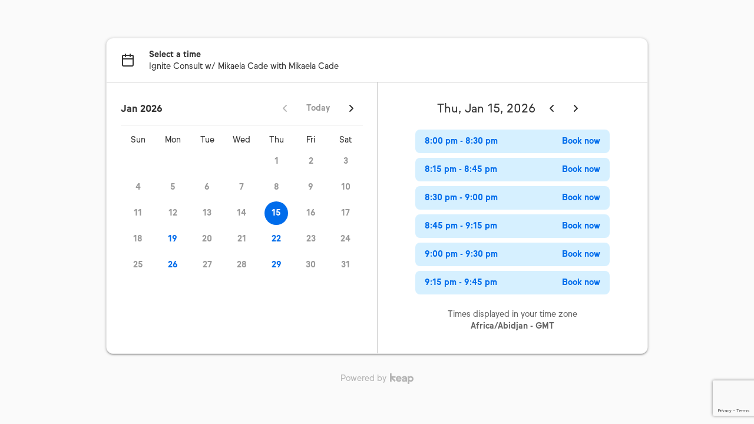

--- FILE ---
content_type: text/html; charset=utf-8
request_url: https://www.google.com/recaptcha/enterprise/anchor?ar=1&k=6Lfiy3AgAAAAAH4fvuJX6aQ3XP4AZE62PLUm6Qxu&co=aHR0cHM6Ly9rZWFwLmFwcDo0NDM.&hl=en&v=PoyoqOPhxBO7pBk68S4YbpHZ&size=invisible&anchor-ms=20000&execute-ms=30000&cb=v5uyc8utuu7z
body_size: 48591
content:
<!DOCTYPE HTML><html dir="ltr" lang="en"><head><meta http-equiv="Content-Type" content="text/html; charset=UTF-8">
<meta http-equiv="X-UA-Compatible" content="IE=edge">
<title>reCAPTCHA</title>
<style type="text/css">
/* cyrillic-ext */
@font-face {
  font-family: 'Roboto';
  font-style: normal;
  font-weight: 400;
  font-stretch: 100%;
  src: url(//fonts.gstatic.com/s/roboto/v48/KFO7CnqEu92Fr1ME7kSn66aGLdTylUAMa3GUBHMdazTgWw.woff2) format('woff2');
  unicode-range: U+0460-052F, U+1C80-1C8A, U+20B4, U+2DE0-2DFF, U+A640-A69F, U+FE2E-FE2F;
}
/* cyrillic */
@font-face {
  font-family: 'Roboto';
  font-style: normal;
  font-weight: 400;
  font-stretch: 100%;
  src: url(//fonts.gstatic.com/s/roboto/v48/KFO7CnqEu92Fr1ME7kSn66aGLdTylUAMa3iUBHMdazTgWw.woff2) format('woff2');
  unicode-range: U+0301, U+0400-045F, U+0490-0491, U+04B0-04B1, U+2116;
}
/* greek-ext */
@font-face {
  font-family: 'Roboto';
  font-style: normal;
  font-weight: 400;
  font-stretch: 100%;
  src: url(//fonts.gstatic.com/s/roboto/v48/KFO7CnqEu92Fr1ME7kSn66aGLdTylUAMa3CUBHMdazTgWw.woff2) format('woff2');
  unicode-range: U+1F00-1FFF;
}
/* greek */
@font-face {
  font-family: 'Roboto';
  font-style: normal;
  font-weight: 400;
  font-stretch: 100%;
  src: url(//fonts.gstatic.com/s/roboto/v48/KFO7CnqEu92Fr1ME7kSn66aGLdTylUAMa3-UBHMdazTgWw.woff2) format('woff2');
  unicode-range: U+0370-0377, U+037A-037F, U+0384-038A, U+038C, U+038E-03A1, U+03A3-03FF;
}
/* math */
@font-face {
  font-family: 'Roboto';
  font-style: normal;
  font-weight: 400;
  font-stretch: 100%;
  src: url(//fonts.gstatic.com/s/roboto/v48/KFO7CnqEu92Fr1ME7kSn66aGLdTylUAMawCUBHMdazTgWw.woff2) format('woff2');
  unicode-range: U+0302-0303, U+0305, U+0307-0308, U+0310, U+0312, U+0315, U+031A, U+0326-0327, U+032C, U+032F-0330, U+0332-0333, U+0338, U+033A, U+0346, U+034D, U+0391-03A1, U+03A3-03A9, U+03B1-03C9, U+03D1, U+03D5-03D6, U+03F0-03F1, U+03F4-03F5, U+2016-2017, U+2034-2038, U+203C, U+2040, U+2043, U+2047, U+2050, U+2057, U+205F, U+2070-2071, U+2074-208E, U+2090-209C, U+20D0-20DC, U+20E1, U+20E5-20EF, U+2100-2112, U+2114-2115, U+2117-2121, U+2123-214F, U+2190, U+2192, U+2194-21AE, U+21B0-21E5, U+21F1-21F2, U+21F4-2211, U+2213-2214, U+2216-22FF, U+2308-230B, U+2310, U+2319, U+231C-2321, U+2336-237A, U+237C, U+2395, U+239B-23B7, U+23D0, U+23DC-23E1, U+2474-2475, U+25AF, U+25B3, U+25B7, U+25BD, U+25C1, U+25CA, U+25CC, U+25FB, U+266D-266F, U+27C0-27FF, U+2900-2AFF, U+2B0E-2B11, U+2B30-2B4C, U+2BFE, U+3030, U+FF5B, U+FF5D, U+1D400-1D7FF, U+1EE00-1EEFF;
}
/* symbols */
@font-face {
  font-family: 'Roboto';
  font-style: normal;
  font-weight: 400;
  font-stretch: 100%;
  src: url(//fonts.gstatic.com/s/roboto/v48/KFO7CnqEu92Fr1ME7kSn66aGLdTylUAMaxKUBHMdazTgWw.woff2) format('woff2');
  unicode-range: U+0001-000C, U+000E-001F, U+007F-009F, U+20DD-20E0, U+20E2-20E4, U+2150-218F, U+2190, U+2192, U+2194-2199, U+21AF, U+21E6-21F0, U+21F3, U+2218-2219, U+2299, U+22C4-22C6, U+2300-243F, U+2440-244A, U+2460-24FF, U+25A0-27BF, U+2800-28FF, U+2921-2922, U+2981, U+29BF, U+29EB, U+2B00-2BFF, U+4DC0-4DFF, U+FFF9-FFFB, U+10140-1018E, U+10190-1019C, U+101A0, U+101D0-101FD, U+102E0-102FB, U+10E60-10E7E, U+1D2C0-1D2D3, U+1D2E0-1D37F, U+1F000-1F0FF, U+1F100-1F1AD, U+1F1E6-1F1FF, U+1F30D-1F30F, U+1F315, U+1F31C, U+1F31E, U+1F320-1F32C, U+1F336, U+1F378, U+1F37D, U+1F382, U+1F393-1F39F, U+1F3A7-1F3A8, U+1F3AC-1F3AF, U+1F3C2, U+1F3C4-1F3C6, U+1F3CA-1F3CE, U+1F3D4-1F3E0, U+1F3ED, U+1F3F1-1F3F3, U+1F3F5-1F3F7, U+1F408, U+1F415, U+1F41F, U+1F426, U+1F43F, U+1F441-1F442, U+1F444, U+1F446-1F449, U+1F44C-1F44E, U+1F453, U+1F46A, U+1F47D, U+1F4A3, U+1F4B0, U+1F4B3, U+1F4B9, U+1F4BB, U+1F4BF, U+1F4C8-1F4CB, U+1F4D6, U+1F4DA, U+1F4DF, U+1F4E3-1F4E6, U+1F4EA-1F4ED, U+1F4F7, U+1F4F9-1F4FB, U+1F4FD-1F4FE, U+1F503, U+1F507-1F50B, U+1F50D, U+1F512-1F513, U+1F53E-1F54A, U+1F54F-1F5FA, U+1F610, U+1F650-1F67F, U+1F687, U+1F68D, U+1F691, U+1F694, U+1F698, U+1F6AD, U+1F6B2, U+1F6B9-1F6BA, U+1F6BC, U+1F6C6-1F6CF, U+1F6D3-1F6D7, U+1F6E0-1F6EA, U+1F6F0-1F6F3, U+1F6F7-1F6FC, U+1F700-1F7FF, U+1F800-1F80B, U+1F810-1F847, U+1F850-1F859, U+1F860-1F887, U+1F890-1F8AD, U+1F8B0-1F8BB, U+1F8C0-1F8C1, U+1F900-1F90B, U+1F93B, U+1F946, U+1F984, U+1F996, U+1F9E9, U+1FA00-1FA6F, U+1FA70-1FA7C, U+1FA80-1FA89, U+1FA8F-1FAC6, U+1FACE-1FADC, U+1FADF-1FAE9, U+1FAF0-1FAF8, U+1FB00-1FBFF;
}
/* vietnamese */
@font-face {
  font-family: 'Roboto';
  font-style: normal;
  font-weight: 400;
  font-stretch: 100%;
  src: url(//fonts.gstatic.com/s/roboto/v48/KFO7CnqEu92Fr1ME7kSn66aGLdTylUAMa3OUBHMdazTgWw.woff2) format('woff2');
  unicode-range: U+0102-0103, U+0110-0111, U+0128-0129, U+0168-0169, U+01A0-01A1, U+01AF-01B0, U+0300-0301, U+0303-0304, U+0308-0309, U+0323, U+0329, U+1EA0-1EF9, U+20AB;
}
/* latin-ext */
@font-face {
  font-family: 'Roboto';
  font-style: normal;
  font-weight: 400;
  font-stretch: 100%;
  src: url(//fonts.gstatic.com/s/roboto/v48/KFO7CnqEu92Fr1ME7kSn66aGLdTylUAMa3KUBHMdazTgWw.woff2) format('woff2');
  unicode-range: U+0100-02BA, U+02BD-02C5, U+02C7-02CC, U+02CE-02D7, U+02DD-02FF, U+0304, U+0308, U+0329, U+1D00-1DBF, U+1E00-1E9F, U+1EF2-1EFF, U+2020, U+20A0-20AB, U+20AD-20C0, U+2113, U+2C60-2C7F, U+A720-A7FF;
}
/* latin */
@font-face {
  font-family: 'Roboto';
  font-style: normal;
  font-weight: 400;
  font-stretch: 100%;
  src: url(//fonts.gstatic.com/s/roboto/v48/KFO7CnqEu92Fr1ME7kSn66aGLdTylUAMa3yUBHMdazQ.woff2) format('woff2');
  unicode-range: U+0000-00FF, U+0131, U+0152-0153, U+02BB-02BC, U+02C6, U+02DA, U+02DC, U+0304, U+0308, U+0329, U+2000-206F, U+20AC, U+2122, U+2191, U+2193, U+2212, U+2215, U+FEFF, U+FFFD;
}
/* cyrillic-ext */
@font-face {
  font-family: 'Roboto';
  font-style: normal;
  font-weight: 500;
  font-stretch: 100%;
  src: url(//fonts.gstatic.com/s/roboto/v48/KFO7CnqEu92Fr1ME7kSn66aGLdTylUAMa3GUBHMdazTgWw.woff2) format('woff2');
  unicode-range: U+0460-052F, U+1C80-1C8A, U+20B4, U+2DE0-2DFF, U+A640-A69F, U+FE2E-FE2F;
}
/* cyrillic */
@font-face {
  font-family: 'Roboto';
  font-style: normal;
  font-weight: 500;
  font-stretch: 100%;
  src: url(//fonts.gstatic.com/s/roboto/v48/KFO7CnqEu92Fr1ME7kSn66aGLdTylUAMa3iUBHMdazTgWw.woff2) format('woff2');
  unicode-range: U+0301, U+0400-045F, U+0490-0491, U+04B0-04B1, U+2116;
}
/* greek-ext */
@font-face {
  font-family: 'Roboto';
  font-style: normal;
  font-weight: 500;
  font-stretch: 100%;
  src: url(//fonts.gstatic.com/s/roboto/v48/KFO7CnqEu92Fr1ME7kSn66aGLdTylUAMa3CUBHMdazTgWw.woff2) format('woff2');
  unicode-range: U+1F00-1FFF;
}
/* greek */
@font-face {
  font-family: 'Roboto';
  font-style: normal;
  font-weight: 500;
  font-stretch: 100%;
  src: url(//fonts.gstatic.com/s/roboto/v48/KFO7CnqEu92Fr1ME7kSn66aGLdTylUAMa3-UBHMdazTgWw.woff2) format('woff2');
  unicode-range: U+0370-0377, U+037A-037F, U+0384-038A, U+038C, U+038E-03A1, U+03A3-03FF;
}
/* math */
@font-face {
  font-family: 'Roboto';
  font-style: normal;
  font-weight: 500;
  font-stretch: 100%;
  src: url(//fonts.gstatic.com/s/roboto/v48/KFO7CnqEu92Fr1ME7kSn66aGLdTylUAMawCUBHMdazTgWw.woff2) format('woff2');
  unicode-range: U+0302-0303, U+0305, U+0307-0308, U+0310, U+0312, U+0315, U+031A, U+0326-0327, U+032C, U+032F-0330, U+0332-0333, U+0338, U+033A, U+0346, U+034D, U+0391-03A1, U+03A3-03A9, U+03B1-03C9, U+03D1, U+03D5-03D6, U+03F0-03F1, U+03F4-03F5, U+2016-2017, U+2034-2038, U+203C, U+2040, U+2043, U+2047, U+2050, U+2057, U+205F, U+2070-2071, U+2074-208E, U+2090-209C, U+20D0-20DC, U+20E1, U+20E5-20EF, U+2100-2112, U+2114-2115, U+2117-2121, U+2123-214F, U+2190, U+2192, U+2194-21AE, U+21B0-21E5, U+21F1-21F2, U+21F4-2211, U+2213-2214, U+2216-22FF, U+2308-230B, U+2310, U+2319, U+231C-2321, U+2336-237A, U+237C, U+2395, U+239B-23B7, U+23D0, U+23DC-23E1, U+2474-2475, U+25AF, U+25B3, U+25B7, U+25BD, U+25C1, U+25CA, U+25CC, U+25FB, U+266D-266F, U+27C0-27FF, U+2900-2AFF, U+2B0E-2B11, U+2B30-2B4C, U+2BFE, U+3030, U+FF5B, U+FF5D, U+1D400-1D7FF, U+1EE00-1EEFF;
}
/* symbols */
@font-face {
  font-family: 'Roboto';
  font-style: normal;
  font-weight: 500;
  font-stretch: 100%;
  src: url(//fonts.gstatic.com/s/roboto/v48/KFO7CnqEu92Fr1ME7kSn66aGLdTylUAMaxKUBHMdazTgWw.woff2) format('woff2');
  unicode-range: U+0001-000C, U+000E-001F, U+007F-009F, U+20DD-20E0, U+20E2-20E4, U+2150-218F, U+2190, U+2192, U+2194-2199, U+21AF, U+21E6-21F0, U+21F3, U+2218-2219, U+2299, U+22C4-22C6, U+2300-243F, U+2440-244A, U+2460-24FF, U+25A0-27BF, U+2800-28FF, U+2921-2922, U+2981, U+29BF, U+29EB, U+2B00-2BFF, U+4DC0-4DFF, U+FFF9-FFFB, U+10140-1018E, U+10190-1019C, U+101A0, U+101D0-101FD, U+102E0-102FB, U+10E60-10E7E, U+1D2C0-1D2D3, U+1D2E0-1D37F, U+1F000-1F0FF, U+1F100-1F1AD, U+1F1E6-1F1FF, U+1F30D-1F30F, U+1F315, U+1F31C, U+1F31E, U+1F320-1F32C, U+1F336, U+1F378, U+1F37D, U+1F382, U+1F393-1F39F, U+1F3A7-1F3A8, U+1F3AC-1F3AF, U+1F3C2, U+1F3C4-1F3C6, U+1F3CA-1F3CE, U+1F3D4-1F3E0, U+1F3ED, U+1F3F1-1F3F3, U+1F3F5-1F3F7, U+1F408, U+1F415, U+1F41F, U+1F426, U+1F43F, U+1F441-1F442, U+1F444, U+1F446-1F449, U+1F44C-1F44E, U+1F453, U+1F46A, U+1F47D, U+1F4A3, U+1F4B0, U+1F4B3, U+1F4B9, U+1F4BB, U+1F4BF, U+1F4C8-1F4CB, U+1F4D6, U+1F4DA, U+1F4DF, U+1F4E3-1F4E6, U+1F4EA-1F4ED, U+1F4F7, U+1F4F9-1F4FB, U+1F4FD-1F4FE, U+1F503, U+1F507-1F50B, U+1F50D, U+1F512-1F513, U+1F53E-1F54A, U+1F54F-1F5FA, U+1F610, U+1F650-1F67F, U+1F687, U+1F68D, U+1F691, U+1F694, U+1F698, U+1F6AD, U+1F6B2, U+1F6B9-1F6BA, U+1F6BC, U+1F6C6-1F6CF, U+1F6D3-1F6D7, U+1F6E0-1F6EA, U+1F6F0-1F6F3, U+1F6F7-1F6FC, U+1F700-1F7FF, U+1F800-1F80B, U+1F810-1F847, U+1F850-1F859, U+1F860-1F887, U+1F890-1F8AD, U+1F8B0-1F8BB, U+1F8C0-1F8C1, U+1F900-1F90B, U+1F93B, U+1F946, U+1F984, U+1F996, U+1F9E9, U+1FA00-1FA6F, U+1FA70-1FA7C, U+1FA80-1FA89, U+1FA8F-1FAC6, U+1FACE-1FADC, U+1FADF-1FAE9, U+1FAF0-1FAF8, U+1FB00-1FBFF;
}
/* vietnamese */
@font-face {
  font-family: 'Roboto';
  font-style: normal;
  font-weight: 500;
  font-stretch: 100%;
  src: url(//fonts.gstatic.com/s/roboto/v48/KFO7CnqEu92Fr1ME7kSn66aGLdTylUAMa3OUBHMdazTgWw.woff2) format('woff2');
  unicode-range: U+0102-0103, U+0110-0111, U+0128-0129, U+0168-0169, U+01A0-01A1, U+01AF-01B0, U+0300-0301, U+0303-0304, U+0308-0309, U+0323, U+0329, U+1EA0-1EF9, U+20AB;
}
/* latin-ext */
@font-face {
  font-family: 'Roboto';
  font-style: normal;
  font-weight: 500;
  font-stretch: 100%;
  src: url(//fonts.gstatic.com/s/roboto/v48/KFO7CnqEu92Fr1ME7kSn66aGLdTylUAMa3KUBHMdazTgWw.woff2) format('woff2');
  unicode-range: U+0100-02BA, U+02BD-02C5, U+02C7-02CC, U+02CE-02D7, U+02DD-02FF, U+0304, U+0308, U+0329, U+1D00-1DBF, U+1E00-1E9F, U+1EF2-1EFF, U+2020, U+20A0-20AB, U+20AD-20C0, U+2113, U+2C60-2C7F, U+A720-A7FF;
}
/* latin */
@font-face {
  font-family: 'Roboto';
  font-style: normal;
  font-weight: 500;
  font-stretch: 100%;
  src: url(//fonts.gstatic.com/s/roboto/v48/KFO7CnqEu92Fr1ME7kSn66aGLdTylUAMa3yUBHMdazQ.woff2) format('woff2');
  unicode-range: U+0000-00FF, U+0131, U+0152-0153, U+02BB-02BC, U+02C6, U+02DA, U+02DC, U+0304, U+0308, U+0329, U+2000-206F, U+20AC, U+2122, U+2191, U+2193, U+2212, U+2215, U+FEFF, U+FFFD;
}
/* cyrillic-ext */
@font-face {
  font-family: 'Roboto';
  font-style: normal;
  font-weight: 900;
  font-stretch: 100%;
  src: url(//fonts.gstatic.com/s/roboto/v48/KFO7CnqEu92Fr1ME7kSn66aGLdTylUAMa3GUBHMdazTgWw.woff2) format('woff2');
  unicode-range: U+0460-052F, U+1C80-1C8A, U+20B4, U+2DE0-2DFF, U+A640-A69F, U+FE2E-FE2F;
}
/* cyrillic */
@font-face {
  font-family: 'Roboto';
  font-style: normal;
  font-weight: 900;
  font-stretch: 100%;
  src: url(//fonts.gstatic.com/s/roboto/v48/KFO7CnqEu92Fr1ME7kSn66aGLdTylUAMa3iUBHMdazTgWw.woff2) format('woff2');
  unicode-range: U+0301, U+0400-045F, U+0490-0491, U+04B0-04B1, U+2116;
}
/* greek-ext */
@font-face {
  font-family: 'Roboto';
  font-style: normal;
  font-weight: 900;
  font-stretch: 100%;
  src: url(//fonts.gstatic.com/s/roboto/v48/KFO7CnqEu92Fr1ME7kSn66aGLdTylUAMa3CUBHMdazTgWw.woff2) format('woff2');
  unicode-range: U+1F00-1FFF;
}
/* greek */
@font-face {
  font-family: 'Roboto';
  font-style: normal;
  font-weight: 900;
  font-stretch: 100%;
  src: url(//fonts.gstatic.com/s/roboto/v48/KFO7CnqEu92Fr1ME7kSn66aGLdTylUAMa3-UBHMdazTgWw.woff2) format('woff2');
  unicode-range: U+0370-0377, U+037A-037F, U+0384-038A, U+038C, U+038E-03A1, U+03A3-03FF;
}
/* math */
@font-face {
  font-family: 'Roboto';
  font-style: normal;
  font-weight: 900;
  font-stretch: 100%;
  src: url(//fonts.gstatic.com/s/roboto/v48/KFO7CnqEu92Fr1ME7kSn66aGLdTylUAMawCUBHMdazTgWw.woff2) format('woff2');
  unicode-range: U+0302-0303, U+0305, U+0307-0308, U+0310, U+0312, U+0315, U+031A, U+0326-0327, U+032C, U+032F-0330, U+0332-0333, U+0338, U+033A, U+0346, U+034D, U+0391-03A1, U+03A3-03A9, U+03B1-03C9, U+03D1, U+03D5-03D6, U+03F0-03F1, U+03F4-03F5, U+2016-2017, U+2034-2038, U+203C, U+2040, U+2043, U+2047, U+2050, U+2057, U+205F, U+2070-2071, U+2074-208E, U+2090-209C, U+20D0-20DC, U+20E1, U+20E5-20EF, U+2100-2112, U+2114-2115, U+2117-2121, U+2123-214F, U+2190, U+2192, U+2194-21AE, U+21B0-21E5, U+21F1-21F2, U+21F4-2211, U+2213-2214, U+2216-22FF, U+2308-230B, U+2310, U+2319, U+231C-2321, U+2336-237A, U+237C, U+2395, U+239B-23B7, U+23D0, U+23DC-23E1, U+2474-2475, U+25AF, U+25B3, U+25B7, U+25BD, U+25C1, U+25CA, U+25CC, U+25FB, U+266D-266F, U+27C0-27FF, U+2900-2AFF, U+2B0E-2B11, U+2B30-2B4C, U+2BFE, U+3030, U+FF5B, U+FF5D, U+1D400-1D7FF, U+1EE00-1EEFF;
}
/* symbols */
@font-face {
  font-family: 'Roboto';
  font-style: normal;
  font-weight: 900;
  font-stretch: 100%;
  src: url(//fonts.gstatic.com/s/roboto/v48/KFO7CnqEu92Fr1ME7kSn66aGLdTylUAMaxKUBHMdazTgWw.woff2) format('woff2');
  unicode-range: U+0001-000C, U+000E-001F, U+007F-009F, U+20DD-20E0, U+20E2-20E4, U+2150-218F, U+2190, U+2192, U+2194-2199, U+21AF, U+21E6-21F0, U+21F3, U+2218-2219, U+2299, U+22C4-22C6, U+2300-243F, U+2440-244A, U+2460-24FF, U+25A0-27BF, U+2800-28FF, U+2921-2922, U+2981, U+29BF, U+29EB, U+2B00-2BFF, U+4DC0-4DFF, U+FFF9-FFFB, U+10140-1018E, U+10190-1019C, U+101A0, U+101D0-101FD, U+102E0-102FB, U+10E60-10E7E, U+1D2C0-1D2D3, U+1D2E0-1D37F, U+1F000-1F0FF, U+1F100-1F1AD, U+1F1E6-1F1FF, U+1F30D-1F30F, U+1F315, U+1F31C, U+1F31E, U+1F320-1F32C, U+1F336, U+1F378, U+1F37D, U+1F382, U+1F393-1F39F, U+1F3A7-1F3A8, U+1F3AC-1F3AF, U+1F3C2, U+1F3C4-1F3C6, U+1F3CA-1F3CE, U+1F3D4-1F3E0, U+1F3ED, U+1F3F1-1F3F3, U+1F3F5-1F3F7, U+1F408, U+1F415, U+1F41F, U+1F426, U+1F43F, U+1F441-1F442, U+1F444, U+1F446-1F449, U+1F44C-1F44E, U+1F453, U+1F46A, U+1F47D, U+1F4A3, U+1F4B0, U+1F4B3, U+1F4B9, U+1F4BB, U+1F4BF, U+1F4C8-1F4CB, U+1F4D6, U+1F4DA, U+1F4DF, U+1F4E3-1F4E6, U+1F4EA-1F4ED, U+1F4F7, U+1F4F9-1F4FB, U+1F4FD-1F4FE, U+1F503, U+1F507-1F50B, U+1F50D, U+1F512-1F513, U+1F53E-1F54A, U+1F54F-1F5FA, U+1F610, U+1F650-1F67F, U+1F687, U+1F68D, U+1F691, U+1F694, U+1F698, U+1F6AD, U+1F6B2, U+1F6B9-1F6BA, U+1F6BC, U+1F6C6-1F6CF, U+1F6D3-1F6D7, U+1F6E0-1F6EA, U+1F6F0-1F6F3, U+1F6F7-1F6FC, U+1F700-1F7FF, U+1F800-1F80B, U+1F810-1F847, U+1F850-1F859, U+1F860-1F887, U+1F890-1F8AD, U+1F8B0-1F8BB, U+1F8C0-1F8C1, U+1F900-1F90B, U+1F93B, U+1F946, U+1F984, U+1F996, U+1F9E9, U+1FA00-1FA6F, U+1FA70-1FA7C, U+1FA80-1FA89, U+1FA8F-1FAC6, U+1FACE-1FADC, U+1FADF-1FAE9, U+1FAF0-1FAF8, U+1FB00-1FBFF;
}
/* vietnamese */
@font-face {
  font-family: 'Roboto';
  font-style: normal;
  font-weight: 900;
  font-stretch: 100%;
  src: url(//fonts.gstatic.com/s/roboto/v48/KFO7CnqEu92Fr1ME7kSn66aGLdTylUAMa3OUBHMdazTgWw.woff2) format('woff2');
  unicode-range: U+0102-0103, U+0110-0111, U+0128-0129, U+0168-0169, U+01A0-01A1, U+01AF-01B0, U+0300-0301, U+0303-0304, U+0308-0309, U+0323, U+0329, U+1EA0-1EF9, U+20AB;
}
/* latin-ext */
@font-face {
  font-family: 'Roboto';
  font-style: normal;
  font-weight: 900;
  font-stretch: 100%;
  src: url(//fonts.gstatic.com/s/roboto/v48/KFO7CnqEu92Fr1ME7kSn66aGLdTylUAMa3KUBHMdazTgWw.woff2) format('woff2');
  unicode-range: U+0100-02BA, U+02BD-02C5, U+02C7-02CC, U+02CE-02D7, U+02DD-02FF, U+0304, U+0308, U+0329, U+1D00-1DBF, U+1E00-1E9F, U+1EF2-1EFF, U+2020, U+20A0-20AB, U+20AD-20C0, U+2113, U+2C60-2C7F, U+A720-A7FF;
}
/* latin */
@font-face {
  font-family: 'Roboto';
  font-style: normal;
  font-weight: 900;
  font-stretch: 100%;
  src: url(//fonts.gstatic.com/s/roboto/v48/KFO7CnqEu92Fr1ME7kSn66aGLdTylUAMa3yUBHMdazQ.woff2) format('woff2');
  unicode-range: U+0000-00FF, U+0131, U+0152-0153, U+02BB-02BC, U+02C6, U+02DA, U+02DC, U+0304, U+0308, U+0329, U+2000-206F, U+20AC, U+2122, U+2191, U+2193, U+2212, U+2215, U+FEFF, U+FFFD;
}

</style>
<link rel="stylesheet" type="text/css" href="https://www.gstatic.com/recaptcha/releases/PoyoqOPhxBO7pBk68S4YbpHZ/styles__ltr.css">
<script nonce="eidVv61GhBeWIUMUWgGWXw" type="text/javascript">window['__recaptcha_api'] = 'https://www.google.com/recaptcha/enterprise/';</script>
<script type="text/javascript" src="https://www.gstatic.com/recaptcha/releases/PoyoqOPhxBO7pBk68S4YbpHZ/recaptcha__en.js" nonce="eidVv61GhBeWIUMUWgGWXw">
      
    </script></head>
<body><div id="rc-anchor-alert" class="rc-anchor-alert"></div>
<input type="hidden" id="recaptcha-token" value="[base64]">
<script type="text/javascript" nonce="eidVv61GhBeWIUMUWgGWXw">
      recaptcha.anchor.Main.init("[\x22ainput\x22,[\x22bgdata\x22,\x22\x22,\[base64]/[base64]/UltIKytdPWE6KGE8MjA0OD9SW0grK109YT4+NnwxOTI6KChhJjY0NTEyKT09NTUyOTYmJnErMTxoLmxlbmd0aCYmKGguY2hhckNvZGVBdChxKzEpJjY0NTEyKT09NTYzMjA/[base64]/MjU1OlI/[base64]/[base64]/[base64]/[base64]/[base64]/[base64]/[base64]/[base64]/[base64]/[base64]\x22,\[base64]\x22,\x22YMOcQcOYwq5ISAvDjcKdOMOMFsOJwpHDvMK1wrLDqmPCvEwFMsOUY33DtsKZwq0UwoDCjMK0wrnCtz0rw5gQwoTCglrDix1/BydhF8OOw4jDnMO9GcKBQcOcVMOeSwhAUSR5H8K9wq5RXCjDiMKawrjCtnE1w7fConFINMKsZCzDicKQw63DhMO8WTxzD8KAQGvCqQM9w7jCgcKDE8O6w4zDoSDCkAzDr03DqB7Cu8O3w63DpcKuw48twr7Dh3HDmcKmLj9bw6MOwoLDlsO0wq3Cv8OmwpVowpLDoMK/J2jCrX/[base64]/[base64]/[base64]/CknzCkcOmw4ZTw4nCrMK6wqvCn8KsbH7DtMKqwqgZCMOtw5PDl0MpwoMYEh48wpxUw7fDnMO7TRUmw4ZVw4zDncKUEcKqw4xyw7AiHcKbwqgwwoXDgiRcOBZawp0nw5fDs8KTwrPCvWF2wrV5w7fDnFXDrsOlwqYAQsOtOSbChk8jbH/DrcOWPsKhw7ZLQmbCqToKWMOIw4rCvMKLw4/CgMKHwq3CocOzNhzCh8KnbcKywqLCowZPM8OOw5rCk8KAwp/CokvCg8O7DCZoXMOYG8Kbej5iRsOyOg/[base64]/EcKSS8KNwrjDuDTDpMKhw57ChzDDs8OnwpbDncOxw4xhw40zTMO5QgDCusKYwpjDlnnCs8KWw43DhAskY8O/w6zDmyPCuH3Cp8OqUG/DiCzCj8OhdkXCrgsbd8KgwqbDvVsveAXCh8Kbw7kUVwZswoHDoy/[base64]/CkVvCgsOuTcKkQkZNNMOFw5RKTMKMNcOYwqsRAMOLwo/Dq8K9wpYFRmsBInM6w4vClgIbPsKjf13DqcOdR1fDjwrCmsOgw6IQw7fDlMOjwrACcMOZw5oGwpTDpT7CqMOBwoEOZ8OePxvDv8OIQEd7w7pSW2rClcKew67CjcKPwpg4V8O7JSV3wroqwrhuwoPDqWkEMcKjw7/[base64]/woIUViZ3w6skw5pZHcK9UXDCkcOvwo3CvRcBI8OowpUKwqUxUMKTKcO0wqRGO0QhMMKXwrLCkizCuyI3wqlUw7jCm8Kww51IfmPCm0Bzw4opwpfDvcKKcW4Jwp/CoU8LACwqw5fDrMKTQcO0w6TDm8K7wovCoMKrwow9wrtsFzlVYMOcwobDmyQdw4/DjsKLS8Kkw6jDrsKmwrfDgcOHwpbDksKtwojCrxjDvnzCncKqwq1BPsOuwpIjGGjDsyMnAD/DkcOtccOJaMOnw7LDrTNsRcKdB0DDrMKYasORwr5vwq5cwqVVL8Kvwr59T8OxTgVBwptDw5vDlhvDvW0bA1nCvUnDnzJXw6g/wqrCpylJw5bDncKNwrADU17DpHDDqsOuNiTDi8Owwq0xa8OOwoPDsD0zw6ohwpjCjcOFw6Aaw6NjGX3Cux0Lw4t9wpTDlMO6BWLCtWoaO2TCosOMwp8Kw5fCvB7CisO1wq/DnMK2J2Fswrd8w5h9OsK7A8Kjw73CgcOtwr3Cg8Ogw6cdQ03CtX5Re0Vsw5xQAcKww5BTwoFswovDh8KrYsOeABnCsEHDrmTCj8OcYU0ww5HDsMOvVGDDlG8dwrjClMO4w7/CrHVMwqBrDHHDuMOFw4J9wrJSw547wqrDnirDocOWYxfDkm9KNAnDlMOrw5vCrcK0Q3F3w7rDhsOTwrE9w5QjwpYECinCrhbDg8KGw6HClcK7wrI2wqvCuG/[base64]/CgsOxwrnChT7DpEkow4I4wqnCg0Yfw4HDpMK3wqrDnWvDtFzDjBTCkmEbw5nCnGcNF8KRWD/DrMOIAcKIw5/CsjZSdcKGPE3DukzClSkUw7dpw5rCly3DvnrDkQ/Ck2wlTcOuC8K8IcOgfm/Dj8OrwoRcw5nDisOWwrzCvMO+wqbCr8Oqwq/CocOHw4cQd210VEPCs8KeDFV5wo0nw7kawp3CgzLCocOBODnCjTHCml/[base64]/DrzJ3wrbDr8O/[base64]/Csm/DucOoM8OVTsOhw6/Dnzw7AcO5QcOOwotYw7Jtw61Bw6VqAMOXXF/DgVc6wppHB3NlV3fCjsK/[base64]/ChHceD2DCu8OsXwEvw7LCl8KLwo3CvnTCtsKVa01eHAkBw7t/woTDnkzCmi4/[base64]/[base64]/[base64]/wr3DmyImwoXCsFXCpgDCkcKdPsOiS8Kewp3Dl8OcAMKIw6TCqsKFIsK3w6Frw6ktUMOfO8OSBcOIw693XH/Cr8Kqw7/DkkULFVjCjsKoW8Owwq1rZMKlw5jDqMKjwoXCj8KDw6HCn0/CvsKKacKzD8KHfsOfwo44TcOMwolAw5Ziw6cJfW3DmsOXYcO6CF7DnsKhw5DCo30LwrM/FnkowqLDuxPDpMK6w7ERw5RaPnDDvMOuTcO0fA4GAcOow73ClmTDvlLCiMKDd8KXw4Zvw5TCgy03w6IywpPDsMOhZGM7w5MRUcKlEMOYLjVGw4/DkcOyfXFHwpDCu24nw51FScKxwowywo9gw7sJHsKMw5I5w44ddSJmSsOkw48RwpjCsioUVknDuw96wq3DucKvw4Y2wprCtHMxSsOyZMKyeXdxwoABw53DjcOuD8OPwoZPwoNbacKfwoA0HDNOBsKoF8Kpw6/DrcOOCMOXXWnDi2hdGj4GZHFRwrnChcO+FMKCF8Ofw7TDjWvCrF/CjCROwoVzw4DDjjxfHU0/Y8O+Rwtow6LCol7Cl8KHw79JwrTCv8KUw5zCrcKzw7Unwp/CoVFTw4zCosKkw6jDocONw6nDrBgawoFww4HDlcOKwo3Dj0bCk8Oew5ZbFCYFPVjDqHdefRLDsBbDuRYYdsK5wrTCuELDi0MAEMKWw4VBJMKQGQjCkMKZwrx/DcOeIxLCjcO+wrzDnsOwwozCkBbCinZFUwsRwqPDrcOdFcKMdGteI8OHw5tRw5LCvMO3wo3DtsK6wq3Dk8KQEn/Cql4Nwplzw57Dk8KKb0bCuB1Kw7chwp/DiMKbw6fCmwNkwpLDlER+wqtgMQfDvcKTw6LDksOSBjYUZWpBw7XCssOMPgHDpgFDwrXCo0xlw7LDhMK7PhXCniPDsCDCmQbDjcO3WsKgwqldNsK1ZcKow5keVcO/[base64]/FcOKd0MQwq3CvsO1wovDvljDgFrDlcKaEsKMN3Mkw6DCrMK7wrMDKlVdwrbDhHPCpMO5VMKhwqF/SQjDtDPCkmdTwqxnLjVrw4R9w6DDgcKbMS7CmUPCpsONRiHCni3DicOxwqx0wovDisK3CUTDploSESXDr8O+woHDisO8wqZ2XsOKecKJwqpGHDgZJcOPwpsjw5gMCGo/NG4We8Ogw74YfC8DWmnDu8K8GcO6wq3DtlDDvMOvGRnDriPClmIEQ8ONw60cwqrDu8KZwphEwr5Rw7ZsI2YnCGINMnfChsK4bMKKbi02PMO9wqI5WMO4wrhiTsORIn97wpNYVsKaw5LCjMKsYD9Ew4lAw4/CrEjCscK2w789HRzCuMOgw7XCgTY3I8KbwoHCjVbClMK/w4Y8w5VSImXCi8K1w4/DnE/CmcKHXsOAHA9zw7LCqicFVCUBwotRw5DCksOMwrrDncO9wr/DgHPCh8Kxw7ASwp4Gw51LQcKyw6fDuB/CoDXClUBbH8K9asKyDnkvwp4YdcOGw5cuwplafsKhw40Ew4dFY8K9w7okHcKqCMOVw6wJwpIhPcOawpI7S014c34Bw5ABFknDonxVw7rDkH/Dn8KNZgjCs8KJw5LDhcOUwoMZwq5+PiASES1rD8Ojw75/a3MKwqdURcKpw5bDnsOncx7CusOMwq5kPADCtUECwrhgw59iNcKFwpbCjiMWS8Olw4YxwqLDsWTCisOGOcKXGsOaKQjDsQHCgMOww7TCnjZ3dMOaw6zChsOnDlPDi8O5wp0twrzDg8OqPsOnw4rCt8Krwp/[base64]/DgEfCosK1woR4wow3wrPDjHHClC0oaBI0BsOpw4LCm8OMwqkeRh4Ewog6eS3CmlYDRiIBw5FTwpJ+NcKEI8OOBXbCssK0ScOSBMK/[base64]/CsTUmJgkUwo/[base64]/DginCscK/w4bDscOMB8KkQMOBwpIvI8Kqwo1Jw6V/[base64]/Dg3c3w7fCqcKzwqYiNgXCv3NIDsK8OsKswpPDoi/Du23Ds8OnB8KKw5LCvMK4w6N3HlzDhsKKH8KswrVuBcOCw4kSw6nCnsKcFMKBw4YFw5skYsO+XlLCqcOuwqNmw77CncK2w5vDt8O2FQvDpsKvGTXCoUzChwzChMOnw5czY8KrdFtdJysiIwsdw7XCvWsow7/[base64]/ClMK8csOqwqh/dsKqw51LPMO2w55vLB7CnUvCvzvCpcKcT8O8w4/[base64]/Dpi7DosO5dcOcD0zDk0HDvUvDixLDncOqGQY2wq5lw4LCvsKhw4DDrD7ClMO7w5jDkMKjRzfDpgnDn8OzfcKxecO6BcKKesKswrHDhMODwoltRGvCiSDCicO/RMKjwozCnsOoRlIZBcK/w65KWV4fw517WRjCpMObYsKJwr0lKMKpwqZ3w7/DqsK4w5nDjMOrwpLCvcKGWmHDuXoRwpHDggTDqU3CgcK8JMOBw5FxKsK4w7AoeMOBw5IuenYXwotPwo/CsMO/w63CqsOXHRQjAcO8w7/CnGrCiMO4YcK4wqjDtMOcw7PCtGvDlcOhwpYZIMO2GVIjGsOkMHnDrVskccOFO8Kvwp5AP8Omwq3CkxwjAngawpIBwpHDlcKTwr/[base64]/[base64]/Ds8KEB8KbwpQFw4XDl8Ojw4TCvMK0Ej7DhcOnAS7DmcKow4XCqsKre3bChcKBWsKPwpcRwoPCscK/RRvCiXdWRMKXwozCilPCpkZzaGHDosO4FGXCmFTCjMO0TgdkFifDlRbCksK4UT3Dm3XDp8OXeMOGw5A+w5bDmMOuwqUjwqvCtC8awqvCihLCsETDpsOXw49aeSvCsMKSw6LCvBbDocKpMcKAwp9JJsKbEVHCncOXwpnDon/CgF9Kw4U8N10nNVQvwpZHwqzCmT8JOMKXw4xracKnw6/CicOVwrXDswRVwrkrw6wuw4dtSjHDliUPBMK/wpzDnRXDhBp6UEbCoMO4DcOhw4XDhH7Cj3dLwp42wq/[base64]/DjsK6w7PCo0jDssKkwqMnw5gheE4KwrgTIWpbeMKYwp/DlBrCpcO1DMOVwp13wqzCgg9EwrLDrcKJwpxECsOVQ8K2wqdQw4/DkMK0JsKjLy1aw48nwrbCr8OrOsKGwpbCh8Kiw5fCtAsFIcK9w4gAdxVpwqbDrQDDtibDs8KcWFzDpwXCncK4EjB0fBIrbsKHwqhVwqd7Ri/DkG9Jw6nCqCpSwoDCpTnCqsOjQR9NwqoUdFAaw6RxcMKTe8OEw7hSE8KXKQ7DqQgOaB7DjsOROcK8TmRPTgLCrMOnNFrCkVnCjnnCqGUjwqTCvcK1e8Opw5jDpsOhw7XDu1Uuw4TCrgnDvjTCsRx8w4F/w63DocOTwoDDpsOFY8Kmw4vDk8O6wp7Dsl19cBDCtsKDQsOUwqZ+dlZnw6hXM1PCuMKYw6nDmMOOP0XCnznCgkvCmMOmwoU+ZQfDp8Ohw65yw6bDi0QGLsKew6wUCjjDrWRGwozCvsOFZsKLS8KGw6MMQ8Oxw4/Dn8O6w7lYNsKRw4rDuhlmQ8Oawp/ClFfCv8K3V2FsT8OfMMOiw6N0G8KRwqgGd0EWw6QFwrwjw77CqwfDi8KYNSoXwrIcw5QnwqQGw6t5KcKrRsK8F8KCwr0gw6dkwrHDvmdcwrRZw4/CrBnCvjAlbjVvwphECsKgw6PCmMOCw4jCvcKjw7cIw591w6JBwpIxw6bCpQfCr8OLHsKgYUpgc8Owwr5FRMOqAl1BJsOqSR3Csz4hwo11bsKMBGXCkynCgcO+McOpw7nDqlbCsC/Dki0gKMK1w6bCvUNXbEbCmsKXGsKOw40Lw5dUw5HCksOXEFBIBX8pPMKye8KBLcOWE8KhSRlMJAdGwr8YI8Oda8KmfcOewqrChMOhw6MBw7jDoxYFwptrw5vCksOZbsONDBwZwqTClEcaP1Yfay42w614RsORw5PDsQXDknTCkGEmcsOgG8K/wrrCjsKVY0nCkMKiUmTDs8OnGsOOPQEyOcOzwpXDrMK3w6bCr3/[base64]/DqsKcw4fDvl7Dj8Kpw4XDl8OYw4AsYXjDumsAw6bDkcONLcOlw7vDog7CiWYbw70uwplqTcOCworCn8O1QBl3KB7CmDZ6wpvDl8KKw5xeQlfDiWoiw7B/Z8OcwoPClkFaw7lWecOfwpQJwrwCT3NHwo5ONhEhJQvCpsOTw44Pw7nCmHdkJsKAOsKRw71kXRbCrQFfw7wVHMK0wqt1O2nDsMOzwqcwU1w9wo7CpnUaVGchwo89DcO5VMONMkVbQcOFHiLDglHCjDgoGgFaTMKQw4XCqEpgw5soHms1wqB5P0bCog/CqsO4aV9cZ8OPBMKcwoQ/wqjCmcKYe3d/wpjCjEtDw5kDPcO+LBwicDkkRcOww5rDv8O6wrnCrcOJw5MfwrhDSxfDlMKdbWPCvRttwps4WMKtwrfCrcKFw7DCn8K2w6JxwowZw6zCm8KobcOmw4XDrlZ/E2XCtsOAw4t0w6Y2woktw6zCnRcpbSNpO0ROZMO8LsO4TcKBwqvCrsKHY8KYw6Yfw5Ymw4AnFALCtBcVVj/CklbCkcKow6XDiFVWAcKkw7/CkMOPTsO5w6HCtGw8w73Ci3YFw6lPBMKKNWzCln10YsO5BcKZHMK7w4oxwoQDf8Ohw6HCkcOfSULDnsOJw5jCmsOmw4BZwrF6a3g9wp7Di1cvDcK9W8KxXMOew6YOAD/CllVhKUhewqrCocKgw6pnYMOJLGlkOB82T8OrUEwcNsOzWsOUMX86Y8Ovw53DpsOaw53CgMKzRz3DgsKCwpzCsh4TwqlZwqvDrDnDknzCj8OCw4/CoBwvXG5dwr8FOjrDjFzCsE45CHxrEsK0UcOhwqvClH98GwHCnMOuw6TClS/DsMK7w4HDkEdiw40aY8OiOlxgTsOELcOlw5/CnCnCtHggNi/[base64]/CtT7CkMOdw4LDo8O1QMKawo0UwrfChMO/[base64]/[base64]/DnlAvW3rDi8KBwq1JO0bDr2R0cHA7wpRkw5fChQwxQ8Kzw6Y+WMKzeR4HwqI/ZMK7w4gswohcFUpBfMOywpZlPhHCqcKZKMKbwro6DcOYw5hTeDLCkETCnSfCrRLDkUEdw6czYMO/wqEWw7pvdRzCmcO5I8Kyw4XCjEHDgj0hw6jDqm/DrkvCr8O7w63CjQIeZC/[base64]/CtcKbwpLCpV8Ud8OdwoLDhRZQwonDhh/DuCzDu8Ksb8ObYWrCqcKXw6XDsz/Dsh4vwphFwpPDhcKOJcOFd8Osc8OMwpZfw65qwpgJwpEww57DmFLDmcK9wprDnsKjw53DrMORw5NWeSDDpnhCwqoBKsO4woRiSMO9Wz1OwpwXwrdcwpzDrj/DrzDDgmLDmmo/Ux9Qa8K1egnCgsOkwrt6KcOVA8OUw53CnHvCvsO1WcOtw5s/wrMUJiQ2w6dwwq08H8O2PsOmSUFUwoPDvsOQwqPCl8OLCcObw7XDicOse8K/BR3DpgzCoTLCjU7CqsOBwpDDu8OJwo3CsShcMQwYZMKEw4DCgSdtw5phSwvDmjvDgcOawoPDlwTDiXzClcKJwrvDssKiw4rDhwcYUcKiasOpBSzDrAvCvz7DpsOkGy/CsxgUwpJ9w5vDv8KBBmJPw7oDw6XCgT7Dg1XDpwnDkMOkWSLCpm40CXQqw6tvw7HCg8OzeB9Ww5wLblg7O0wRAwjDv8KkwqvDsV/[base64]/Di1LCrzFnw6nDhxpPPWV7w7hcw47Dv8OKb8KewoLCmcKNWMOwM8OAw4wZwq/CnBBRwpBQwqVLF8OKw5bDgsOdSHPCmMOkwqN3PcO/wrbCqMKeV8OcwqlWWjLDlV4Qw5fCiWbDo8O8IcKaLB94w4PDniI/[base64]/[base64]/[base64]/Dm1l2LsOFwqFpGCfCtMOgwpfCmcOaGElnw5vCrk/DoCs+w4ozw7REwrXChTIYw4BEwoYJw7vCjMKgwpVBRAxkY2gCIGvCm2HCscOawotuw5pSVsOrwpd+GjFYw543w7/[base64]/Dk8KHwrUewpA2QsOvw6NTei3DgSUNw542w4vCjQfDoAkPw4fDmUfClRDCp8O+w5Z9PEMTwq5oaMKNIsKfw4fCsh3CmDnCoi/Di8OTw5fDm8K0QcOjE8OBw65FwrsjPXJjZMOCNsO5wpsMeU96bno5aMKBK3M+fSjDnsKlwq8LwrwnFT3DjMOFcMOZJcKrw4rDt8KKVgg0w6vDsS92wpVNL8KNVcOqwqvCvGLCrcOGXMKnwqNqRgbDlcOqw41Nw6xDw4rCssOXT8K3VW9/H8K7w43CgMO+w7UvTsOEwrjCncKxZQNPe8KPwrwrwqYJNMOVw6obwpIyccOywp4wwq99VsKZw78/w4fDkjXDslzCiMKyw60Ew6bCiybDmmddT8Kywq1Ywo3Ct8Oqw5/CvnjCicKhw75nSDXDg8OAwr7Cr3DDl8O3wr3Do0LCl8KRacKhf1YlREbDmSbDrMKAdcKYEsKmTHdtd3tqw64Ow5vCiMOXKcOxV8Odw6B7TH9Fwot+BwfDpC9fdGrCoBHCisKHwrvDu8Ojw6pSN1PDpcKAw7bDtDYiwo8DJsKCw5PDlx/CiAFOFMOSw6B9O1s3HMOAL8KaXRHDmQzDmSE0w4jCoX1/w5LCiQ9xw5vCliUlVisoJmfDiMK4Bg17UsKMYjIswqB6DRANaFNhEVklw7HDgcO6wp/[base64]/QsKDwpbClcO7w4/CgQTCoXbDhMKhwprDsw1uHMKQbcOXM1dzasKmwq0wwp09dFvDh8ObYDpcCcKCwp7CnEV6w5lvV3cfSBPCkH7DnsK1wpbCt8OrAynDusKkw5fDjMKNMSlcHknCrcOpVljCqhwawrlFwrN6FmzDmsOfw45IAndMLsKcw7RZJMKxw4JME2ZNAC3DkEoqR8K2wppgwo/DvUDCp8Ocwr9KTcKiUVRcBWsIwrXDisOQXsKXw6/DjCZVV3XDn2oOwpcww7/[base64]/w47Cih9/L0c1K8OaCWFTScKvbjvCsCI+C38/w57Cr8OGwqHDrcK8M8OTbMKEdH9fw6tOwovCnxYSZ8KDX3HDjW/CpMKOM2zCucKgM8ORWiNaNsKrDcO1JHbDtARPwpYxwqYNRMOaw4nCs8KBwqDCpcOIw54lwql9w7/CrX3CisKBwrbDlQXCosOGwowXd8KJLC3CkcO9JcKdSMKIwoTCkzHCgsK8R8KIJxk0w7LDlcKjw5VYIsKDw5vCtzbDscKLbcKbw4law4vChsOkwr3Cow8Uw64Mw7bDpcK5IcK4w5/DvMKFSsO5axRzw44awqFzwqLCiyPChcOedCsww7fDlMO4VC4TwpLDkMOkw54GwoLDjcOBw5vDsHd/UAzClAlQwpbDhMOlOgHCtMOebsKoH8O4wrLCmTVswo7Cs2cEN23DrcOEdlhTRw13wo1ew5FWK8KXMMKeTyUKORLDtMOMUkkqwoMtw5dxDMOje3EWwrfDhwxAw7/Cu1ZWwp/CssKOZiddSi02PhgFwq7DgcOMwpxiwpzDuUjDj8KiGcKFBnXDlMKmWMKSwp3DgjfDq8OVR8KUUzzClATDocKvDyHCunjDpsKfdcOuIWsOPUFnFyrDk8KJw5pzwptCDVJHw7HCjsOJw5HDg8KBw7XCtAMbNsOnDw/DvyJnw4nDgsOkXMOYw6TDgkrDlMOSwqx8L8OmwqLDgcOhOhUecMOXw6rCnlRePV1qw5DCk8KPw4wPIwPCmsKZw5zDi8KZwobChTc6w5Vnw5XDnA/CrcOHbGhTI24dw4Z1ccKrw7Vvf27DncKBwofDiwx0NMKEHcKsw5QPw6dvGcKxFx7DhjcITsOPw5R9wowdQ2VLwp0KXHLCoirCh8Khw5pQCcKRel/DrsOVw43CuVnCuMO/w5nCq8OTZcO/Z2/CiMKiw7LCuDxaVyHDmjPCm2bDgcOlbkN0AsKfFsKLHkgKOiAkwqlNRw/CpWQsWltzfMOWQSbDjMOLwoDDgyQpOMOdVnrCmhvDhMK5IGlCw4IxN3vClVc9w6rCj0zDjMKXUAjCpMOaw4wENcOZPsORQ0bCjzstwqTDihbCrcKjwq/Dr8KnPF9JwrJ7w4gZE8KMJcO6woPCjXVjw4LCtAJXw77ChHfCrnx+w40DWMKMQMKgwp9jHjnDk20BNsKmXlrCrMK0w6R7wrx6w6IIwqTDhMK6w43Cv3/ChnpFH8KDRCN9OErDh1YIwoLCnVbChcO2MyE3w50PLXB0w7zChMK1OUbCghZydcOgd8KRBMKvNcO3w45rw6bCtwEWY1rDlknCqyTDgT0VZMKyw7IdBMKOPxsCwq/DjMOmCR8RKMOROcKNwpDCmH/Cih40BXxlwrjChEvDvE/CnXFrDRRAw63CmVTDrsOBwo4ow5d8WU90w6o6HGJpO8O+w70/w4c9w4pbw4DDjMKtw43Dp0PDrX7CocK2dBx6SEPDhcOawq3CnhPCoDV1Jy7DmcOsb8OKw4BaUMKew5XDpsKULsKVTsKEwrsswp8fw79ewofDom7DjE9JE8Ktw4Qlw6kPGwl1wqwnw7bDucO7w7fCgFl8YcKqw7/Cm1dewrzDncO/D8OpYHvDvCHDsyTCsMOUX0HDp8OqT8Ojw59JeVM2TCXDucOHSBLDi1h8CCxcOXjCqnTDscKBAMO6YsKnDXzDsS7DlGTDp3d4w7s2T8OXG8OTwrbCmxQcUVHDvMK1NnIGw41Wwqh7w4Y2H3E2wqoabF3CrCzDsHNZwojDpMK/wph8wqLDtcK+NWdpcMKfdsKiwrJVU8Ouw7RVEG45w6zChHIxR8OYa8K+OcOSw50TfcKxw4nCpCQQADwAQsOwXMKWw75SPEnDsQ0jJ8O/w6PDl13DimZewoXDih/Co8KYw6nDnwMJQjx7P8OZw6U9LcKNw6jDl8KDwp3DnDcnw41/[base64]/CoMKhM8O6AsOIw4JLUGhGw6kdP8Oxd0kAczbCjcOKw5IrL0h8wotmwprDvhPDqMOSw5jDmwgQbwsGUHxIw69BwpIGw44XAMKMasOYT8KgA20GMCnCtn8FWcOhQxw2wpTCqRJIwr/Di1XCrjvDssK6woLCkcO3F8OIS8KJFHvCsnPCtcOow73DtcK5fSnCgsOoUsKRwpvDrhnDhsKWTMKdPGFfSzQRJ8KDwpvCtHDCgcO2VMOjwobCpjDDi8KQwr08wpltw583OcOLBjLDqcKhw5vCtMOdwrIywqYgZT/ChGYXZsO0w6nDtUjDhMOAM8OSSMKBwpNWw6fDkR/Dvn10acKib8OrCE9xMsKUUcKnwp5dHsOQXTjDosKMw4rDpsKySWfDql8pEsKaL3jCicOFw4o7w7JFCSMYf8KWDsKZw4DCp8Olw4fCk8O0w5HCrmbDhcK4w7sYMD/CjQvCkcKJa8OVw7rDiyd2w53DrzMuwq/DpFXDjQwuQsK9wpc/[base64]/[base64]/wqosw5YlDxsiSTYZw7UjLjlcFMOFEnXCmlJ6PWFmwq5zTcK4RUTDj3bDulksd2nDhsKUwoVIVVvClXrDlGnDvcOHOMOSVMO3wqdJBcKBfsK7w70lwofDrQh7wpgyHcOZw4DDusOcX8KqZMOpf07CnMK+bcOTw6Rmw75TP18/dsKJwoPCv2DCrmPDikDDncO2wrAswqt+wpjDtXt7CG1sw4JKNhzCtB8AYizCqzHCokRlBi4LK3fCmcOIKMKFVMK7w4TDozbDn8OEQ8OmwrkWcMOrZQzCpMKaCjg8O8O0JHHDisOAAgTCucKzw73DocOeWsO8OsK7egJtNDDCisKzNEPDncKsw4/[base64]/DthTDksKrwrTDojLDuH/Clw7DsMKnwpXCtcKZDMKPwqUQPcO8U8K9GsOkesKmw4MVw7wYw4DDhMKSwrAlE8KWw4rDlRdIZ8Khw5dlwqUpw7Ahw5w1VMOJLsOTA8O/DQEiZDVzZzzDli7Dm8KZJMOowoF0awYVIcOlwrTDnmTDo2MSJsK+wq3DgMOWw5TDq8OYD8OMw4vCsCzCssOQw7XDhUJTecOmwqBrw4U7wr8Qw6Ybw69Ew55qO3A+OMOVZ8OBw6dEScKPwp/[base64]/M8KwG8KCwp/Dmh8pw5XCucOoJ8OQwp5qw68YwoXCkiQSJlDCuXTCuMKMw6fCgXnCsHopNzsFFcKgwoEowoPDqcKZwqvDvEvCixYQwrM/WcK+wrfDo8O2w53Coj0Twp8dFcKXwqrCvcO/[base64]/Cj2fDusKAwr8lUUEGw6UCwq4YL8OrH8OOwrXCqwLDk3rCn8KDTCNte8KNwrXCpcOlwo7DusKCJjw2bSzDshnDjsKTQ1UNXcKjW8ORw5vDnsOcGsODw40FecOPwoZVRMKQwqfDkg9gw53DksK6V8Ojw50dwpV2w73Di8OSRcK9wrZbw4/DnMOHEXfDrGp3w6LCucO0aBjCkhrCiMKATsOuAQbDrsKXdcOVOilNwqZ+OMO6KHFjw5ohcSVbwrMKwpQVOsKxPsKUwoBDGAXDlVLCvEQ7wqDDmsO3w55Ib8OTw6XDqhnCqXfCilNzL8KGwqXCixjCv8OhBcKmPsK+w6pjwotBJUB+AU/CrsOTKyzCh8Ocwq7ChsKtEBcvGMKtw55ew5TDpkNbbDdmwpIPw6BeDGBUSsOdw7hOX3rChFnCsioDwrTDksO2wr8uw7XDhCltw4TCu8KrUsOwDXkfeX4Sw5jDnT7DjXFfcx7Co8OrT8OMwqItw4UFLsK8wr/[base64]/[base64]/DqsOrO8KJwrfCtw7DqMKjworDi3xfP8K4HMKDw4jCglPDv8KHOsK+w7XClsOmElt0w4/CqHnDjEnDtmZBAMOjX1ouCMOrw6/DvcO4eEjCoDLDsSvCs8K4w4RIwpUEUcO3w5jDkcOpw4gLwoNRA8OvNGhjwq83eB/CnsOmQsOYwoTCiSQIRzbDvAXDscKNw7/[base64]/wqfDv8KEw43Cuj8ZA8OuWcKjWk3DvzEpw7rCoXoJw7fDlStjwqM7wrvClELCtTtSEcK4w6lcLMO1XcKaDsKQwp4Uw7bCiBLCv8ONGmEGMQbCklzCr3pCwpJSccO0ImhzTcOYwpfCiHNYw75mwr/[base64]/LsKREmFhw4DDikHDsBXDr8KMQMO8wo/DmTQdXFPCiS3Do1LCnTZKWGvCgcOkwqcxw4zDrsKbXwrDux1nM3bDqsKcwp7CuWrDsMKGFyvDvsKRCnJywpNsw6LDscKJTH/CosOwPUstWcK4ERHDhhfDisKzCn/CmD0pE8K/[base64]/JGtEwpjCmhAWWx7DlzI0QgMyw7MHw7DDvMOkw6gECjo9LhQrwpzDmmbCgDg3E8KzKi/Cg8OZRArDnDXDhcK0YABYVcKCw5zDgnd1w5TCssOWesOow53Cu8Kmw5N/w77Cq8KGQS/CsG4Gwq7DgMOJw5dBZCjDmcKHYsKjwq8LMMKIw4/[base64]/DlsKJUyTCqcKPwrrDgsOgw4Z6wrjDgsOHF0BLw5/CmUTCoxjDskkaYQIxdBg6wq7Cl8Owwp48w6rCtcK3TFnDvMKIdxXCqFvCmD3DoDpow51pw47Cuk18wprDtx5GGV/CojUleGrDqRJ6wrvDqsKUFMOXw5XChsKRasKUKMOLwrgmw5Z6wqfDmWPDtwZMwqrCrAFWwr3DrynDh8K1DsO9fWxlFcO4OzoHwo/Cj8Oxw49FTcKgVjHCoR/DsRPDmsKzShVeUcOuw5HDiC3CrsO9wqPDt0xUTE/Cl8O7w4vCt8O+woPCqj8bwo/Di8ObwqlPw50Lw6UNX397w4TCisKoKRrCp8OaeDDCiWLDtsOtNWBPwoYOw5BqwpRvw7vDl1gsw4BZcsO6w6psw6DDtRc0HsOewrTDnsK/[base64]/CmFcuIhNQEsOgwoI6ZlvCpMONLsO4wq/Dv1cHMMOqw7c4csKmDiNMw55iTDHDp8O0Y8O+wpTDqn/DpAk/w5ZtZsKOwrLCmE1+XMONwrhJCsOKwrBDw4PCjcOEPSPCisK8aE7DtjAxw4o2aMK5fcO8M8KFwokww47CnQZIw5kWw7cFwpwLwopfHsKeZkdawoNOwrwQIQ7CgsKtw5zCggglw4YWY8Omw7nCtsK2GBlzw7TDrmrCrTnDoMKDawMMwpnCqWoCw4rCgQVZb0/DqcO9wqYfwpfCkMOPwol6wr08B8KKw5PCtm/[base64]/[base64]/[base64]/CpAbDvcO7JMK2SMKLa8OEwqLCiX0XwqtDwr3DjVfCjMKxTMOjwprDucOrw4cpwqdBw4gfLzHCosKYEMKsNcOPcVDDgXHDpsKow5PDn1QMwpt9w7fDvsKkwoZIwrTCnMKgZ8KlQ8KDEMKLH3fDvwBywoTDgjhXdRvDpsOgWHEADsO/IMOxw6dveCjDisK8IMKEahXDvgbCusKtw6DDp357wpp/wodgw73Cu3DCusKBQDI4wpFHwpHCkcKVw7XCrcOMwr0tw7PCiMKow6XDtcKEwo3DtTfCg3ZkDxYTw7bDlcOjw7ZBfQERdCDDrhtDA8Krw5EQw4rDvMK9wrTDhcO4w5pAw4E/[base64]/ChsOeTTbDs3dwPD3Dv8K9KcO1fHg7bMKsPnTCjMKDIMKyw6fDscO1LcKdwrHDlGjDh3XCrwHDt8KOw5HCjcKcYFoaHChEJwHDh8Kdw6vCjMOXwq7CrsO4HcK/G2d9XU40wokXYsOFLj7DrsKRwp0Jw57Cm0FCwr7CqMKrwp/CiSXDlsOWw4zDrsOxw6EUwohhMMKswpDDk8OnBMOiNsOywpDCvcO4ZW7CqCjDlVjCv8OFw4RLCl9wAsOpwr8GE8KcwqrCh8OZYijCpcOKUMONwqLCscKWU8O/[base64]/dcKcA8KCaWsEL8KMw7rDnhZbSyHDvsOMKmtNKsKjCC8nw6oFUV7DscKhF8KXY33DmnzCu2E3EMOew4A2cRRSZwLDhcO9WVPCgMOTwqR9G8K6w4jDk8O3SMKOT8Kvwo3Dq8KDwoPCmktkw4DDjMOUZcK9QsO0ScKvID3CplfDrsOAMcOvGR4two59wr7Cj07DuWE/WsK1ME7CjVENwoZvFhfDpxbDtmXCrULCq8Oaw5bCm8K0wr3Dvz3CjkPCjsKXw7R/MMKnwoAvw5PChBBDw5kMWGrDnHLCm8KPwrsoUW3CvjTChsKCaVPCo3QGc3UawqU+U8KWw4fCqMOFSMKkJWd/eTBiwpNgw77DpsOVCH83VcOyw65Ow7RwZTYpI0LDmcKrZjVLehzDiMOEw7jDuXDDu8OPPkQYJQ/DnMOrdxfCv8Oxw6vDti3DhxUDccKFw5lzw4DDhSMlwqLDnU01LsOmw7dJw6NfwrAnFsKaZcK2BMO1OMKxwqcEwqQcw4wNVMOKPsO/V8Onw6vCvcKVwrDDsDZGw6XDsGc2LMOuS8KofsKNT8K1BDdzBsOIw4zDlcK/wpzCn8KFP0JJb8ORfH5QwrbDp8KuwqrCm8K9BsOSSA57SBQLX2tke8OrYsKxwqvCpcKmwqhZw5TCm8OYw4R7ZcOLc8OIbMKOw7ckw4bCgcOVwr/Dr8OBw64oE3bCiVTCtsOOUXfCmcK6wovDjDvDhFHCnMKhwph2JMOzVMO4w5jCmDHDjhxjwozDvcKxEsODwp7Dg8KCw7FoBcKuw5/CocKROMKLwpNedcKsairDpcKfw6DCnhQNw73DksKtZ2DDsnjDtsKow4Vqw48fPsKTw7BOdMO1SjjChsKvEiPCvnDDtj9iRsO/RU7DpkPCsWrCo0fCuyLCpWgnSMKXUMK8wrjDm8K3wqXDqQbCgGnChVPCksKFw6BeKT3DqGHCsU7Ct8ORHsOMw7gkw5gTAMOAeX8hwp4FTAQJwqXDgMOFWsKXJAjCuEnDssOtw7PCixZzw4TDql7Dmk52OwrDjDYxfxfDrsOFDsOdwpotw5cCw6QaYDFDIE/CkMKcw4/DpX57w5jCkz3DhTnDgsKnwp04GHcIcMKtw4HDuMKXE8K3w6NowpdVwphxGsOzwq4+w6ZHwrZXHMKWHwdMA8Ozw5wZw77DpcO+wqFzwpXDpAPCsQTDpcKQX3dDGMK/[base64]/CiEYXw6JCwoJcwpMcw6RFw67CoMKQAnTCmUZyw7RbJx8xwqfCrsOOQMKUc2TDqMKjU8KwwpvDmMO1AcK0w6bCgsOXw7JAw7ENIMKCw7cjwrkFRRZDS0AtWMKXYR7DosK3e8K/[base64]/fU/Do1vCrQnDrg7DgcO7C0/[base64]/DsmHDi8OSdsKMBUsawpbCsMO4ZUAOZsKcRC8hwrQ5wocAwpIRcsOQElLDq8KFw4YWRMKDVzYvw78DwrHCmTF3I8OwF0LCjsK5FFHDgsOrFjMOw6Now4FDTcK7w5vDu8OwKsOiLiE7w6HCgMKCw68ua8K5wow7woLCsyR9AcO/LgzDpsOXXzLCkmfCoVDCgcK3wpnCqcOuBTLCssKoFgkmw4h/[base64]/wr9rwqZLwrQZwo5pwrN5fTbDk1TDpcOBKToTejzDocKtwqkaHnHCisOFUy3CthvDm8K9acKTDcKsGsOpw5dWwrnDkzrCkDTDlDQ7wrDCicKlUSpAw7ZcXcOpZ8Oiw717H8ODNWNkWnFtwo0gUSfCnS/CssOGblDDucORwpvDmcOAA2QMwqrCsMKJw4jCqXXCjSk3WBVDPMKOKMOZM8ONU8OvwqkHwo3DjMORd8KYZF7DnDoCwrwVSsKzw5PDrMKsw5I1wqd2Q3jCu1TDny/DsznDggpLwqRUIR9tICdpw5ENBcK1wqrDqQfCm8OoF0LDoAjCpBHCv2BRYGtmQi0/[base64]/BUZDwqnCj8O2w7LDrcOWKkEkwoMWDcKkbzPDkHXCqMKSwpIqNlA/wph4w5EqJ8OnKMK5wqs+dnRtZjTCj8O0Y8OOZ8KPTMO7w6U4wp4KwoXCjMKMw7YWOl7CkMKfw4kuI23DrcKaw5PCjsO5w4JUwqBReGvDpE/Ci2fCl8OTw7PDmFIedsOkw5HDqidFcC/[base64]/[base64]/Cmw7CicO+w7jCtsOhw7vCrUvCmcOUw49hw5lkwpQOc8K9OsOFOMKfKzvCmsO8wo3DlCfDqMO4wo8mw7HDtUPDjcKJw7/DqMOGw5nDh8OXVMKjd8KCU193wrkMw6MpE2vCug/CtT7Cm8O5woUfY8O2CVYkwooWL8KZGkouw5bCmMKMw43CncKXwowraMK6wo/[base64]/[base64]\\u003d\\u003d\x22],null,[\x22conf\x22,null,\x226Lfiy3AgAAAAAH4fvuJX6aQ3XP4AZE62PLUm6Qxu\x22,0,null,null,null,1,[21,125,63,73,95,87,41,43,42,83,102,105,109,121],[1017145,913],0,null,null,null,null,0,null,0,null,700,1,null,0,\x22CvkBEg8I8ajhFRgAOgZUOU5CNWISDwjmjuIVGAA6BlFCb29IYxIPCPeI5jcYADoGb2lsZURkEg8I8M3jFRgBOgZmSVZJaGISDwjiyqA3GAE6BmdMTkNIYxIPCN6/tzcYADoGZWF6dTZkEg8I2NKBMhgAOgZBcTc3dmYSDgi45ZQyGAE6BVFCT0QwEg8I0tuVNxgAOgZmZmFXQWUSDwiV2JQyGAA6BlBxNjBuZBIPCMXziDcYADoGYVhvaWFjEg8IjcqGMhgBOgZPd040dGYSDgiK/Yg3GAA6BU1mSUk0GhwIAxIYHRHwl+M3Dv++pQYZ+osJGaEKGZzijAIZ\x22,0,0,null,null,1,null,0,0,null,null,null,0],\x22https://keap.app:443\x22,null,[3,1,1],null,null,null,1,3600,[\x22https://www.google.com/intl/en/policies/privacy/\x22,\x22https://www.google.com/intl/en/policies/terms/\x22],\x22ArhOLcLutPdJjzsP59502czZUjF1oUxCnJVUK/y/J18\\u003d\x22,1,0,null,1,1768467313748,0,0,[32,148,251],null,[160],\x22RC-RS5GNEzttRXHFA\x22,null,null,null,null,null,\x220dAFcWeA6rYfYMqMTxAxUg9r65QuH8NkfEVbWFH3rsfRWXqj81gMCyOz-EwR8cIomOoNmlcIiFk1bX26On-xedmmuXsMktRgDc8g\x22,1768550113758]");
    </script></body></html>

--- FILE ---
content_type: text/css; charset=utf-8
request_url: https://keap.app/assets/BookingPage-TuM1aDLA.css
body_size: 384
content:
.confirmation-details[data-v-0eb43590]{position:relative;max-width:23.4375rem;margin:0 auto;background-color:#fff;padding:1rem;overflow-x:hidden}.confirmation-details .appointment-confirmation-header[data-v-0eb43590]{position:relative;text-align:center;margin-top:3rem}.confirmation-details .appointment-confirmation-header h3[data-v-0eb43590]{margin:1rem 2rem}.confirmation-details .appointment-confirmation-header p[data-v-0eb43590]{margin-top:1rem}.confirmation-details hr[data-v-0eb43590]{border-color:#e7e7e7;margin:1.5rem 0 1rem}.cancelled hr[data-v-0eb43590]{display:none}.cancelled .action-buttons[data-v-0eb43590]{margin:3rem 0}.location[data-v-0eb43590]{word-wrap:break-all}.action-buttons[data-v-0eb43590]{text-align:center}.appointment-details[data-v-0eb43590]{margin-bottom:2.5rem}.appointment-details .details-item[data-v-0eb43590]{margin-bottom:1rem}.appointment-details .details-item label[data-v-0eb43590]{display:inline-block;font-size:.75rem;font-weight:400;color:#979797;margin-bottom:.25rem}.appointment-details .details-item .data[data-v-0eb43590]{font-size:1rem;font-weight:600}.appointment-footer[data-v-2925ce32]{display:flex;align-items:center;justify-content:center;width:inherit;cursor:pointer;--logo-width: 2.5rem}p[data-v-2925ce32]{margin:0;padding-right:.333rem;color:#b5b5b5}[dir=rtl] p[data-v-2925ce32]{padding-right:0;padding-left:.333rem}.appt-picker-header[data-v-4e32083c]{padding:1rem;display:grid;grid-gap:1rem;grid-template-columns:40px 1fr;align-items:center;border-bottom:1px solid #cccccc}.appt-picker-header .header[data-v-4e32083c]{padding-top:.125rem}.appt-picker-header .header .title[data-v-4e32083c]{font-weight:700}.appt-picker-header .header p[data-v-4e32083c]{overflow:hidden;text-overflow:ellipsis;display:-webkit-box;-webkit-line-clamp:1;-webkit-box-orient:vertical;margin-bottom:0}.calendar-icon[data-v-4e32083c]{justify-self:center}.form[data-v-4e32083c]{display:flex;justify-content:center}.details[data-v-4e32083c]{text-align:center}.submission-form-wrapper[data-v-4e32083c]{padding:1.5rem}.address-form[data-v-4e32083c]{padding-bottom:5rem}.submission-form[data-v-4e32083c]{margin-top:1rem;width:26.5625rem;max-width:100%}.help-text[data-v-4e32083c]{color:#979797}.error-text[data-v-4e32083c]{color:#e02500}.appt-label[data-v-4e32083c]{color:#656565;font-size:.75rem;margin-bottom:0}.appt-datetime[data-v-4e32083c]{font-size:.875rem;font-weight:600;margin-bottom:0}@media (max-width: 949px){.appt-picker-header[data-v-4e32083c]{position:fixed;width:100%;background-color:#fff;z-index:10}.form[data-v-4e32083c]{min-width:auto;flex-direction:column}.content[data-v-4e32083c]{padding-top:4.5rem}}.booking-page[data-v-71c0f1d9]{display:flex;align-items:flex-start;justify-content:center;min-height:100vh;background-color:#fafafa}.page-content[data-v-71c0f1d9]{display:flex;align-items:center;justify-content:center;flex-direction:column;min-height:50vh;margin:0 auto;max-width:57.5rem;width:100%;padding-bottom:1.5rem}@media (max-width: 949px){.page-content[data-v-71c0f1d9]{background-color:#fff;min-height:100vh;width:100%;justify-content:space-between}}.page-container[data-v-71c0f1d9]{background-color:#fff;overflow:hidden;border-radius:.75rem;box-shadow:0 2px 2px #00000024,0 3px 1px -2px #0000001f,0 1px 5px #0003;margin:4rem 4rem 2rem;border:1px solid #e7e7e7;width:100%}@media (max-width: 949px){.page-container[data-v-71c0f1d9]{margin:0;border-radius:0;box-shadow:none;border:none}}


--- FILE ---
content_type: text/javascript; charset=utf-8
request_url: https://keap.app/assets/design-system.es341-HnzI5rPS.js
body_size: -113
content:
import{o as n,b as t,d}from"./index-Bh8aq9-F.js";(function(){try{var e=typeof window<"u"?window:typeof global<"u"?global:typeof self<"u"?self:{},a=new Error().stack;a&&(e._sentryDebugIds=e._sentryDebugIds||{},e._sentryDebugIds[a]="d3b505e6-9424-40e0-bf82-17a69939a6bb",e._sentryDebugIdIdentifier="sentry-dbid-d3b505e6-9424-40e0-bf82-17a69939a6bb")}catch{}})();const r={xmlns:"http://www.w3.org/2000/svg",width:"24",height:"24"};function o(e,a){return n(),t("svg",r,a[0]||(a[0]=[d("path",{"fill-rule":"evenodd",d:"M16 1a1 1 0 0 1 1 1v1h3a2 2 0 0 1 2 2v15a3 3 0 0 1-3 3H5a3 3 0 0 1-3-3V5a2 2 0 0 1 2-2h3V2a1 1 0 0 1 2 0v1h6V2a1 1 0 0 1 1-1m4 10H4v9a1 1 0 0 0 1 1h14a1 1 0 0 0 1-1zM7 5H4v4h16V5h-3v1a1 1 0 1 1-2 0V5H9v1a1 1 0 0 1-2 0z"},null,-1)]))}const b={render:o};export{b as default,o as render};


--- FILE ---
content_type: text/javascript; charset=utf-8
request_url: https://keap.app/assets/BookingPage-B559lX3D.js
body_size: 5477
content:
import{jd as H,j6 as K,aW as E,aC as q,je as G,N as W,jf as x,_ as B,f as p,o as d,b as c,d as a,g as _,l as r,n as N,t as l,m as b,a1 as $,dz as Z,B as f,jg as J,w as m,jh as Q,ji as X,jj as ee,cR as y,jk as te,g9 as D,jl as A,aE as ne,jm as oe,jn as ie}from"./index-Bh8aq9-F.js";import{r as V,P as ae}from"./publicForm.constants-Cg4wPOPR.js";(function(){try{var e=typeof window<"u"?window:typeof global<"u"?global:typeof self<"u"?self:{},t=new Error().stack;t&&(e._sentryDebugIds=e._sentryDebugIds||{},e._sentryDebugIds[t]="1d371ea4-a428-4455-89a7-763c93815d8e",e._sentryDebugIdIdentifier="sentry-dbid-1d371ea4-a428-4455-89a7-763c93815d8e")}catch{}})();function P(e){const t=e;t.__i18n=t.__i18n||[],t.__i18n.push({locale:"",resource:{"en-us":{calendar:{booking:{dateJoin:n=>{const{normalize:o}=n;return o(["to"])},instructions:n=>{const{normalize:o}=n;return o(["Pre-appointment instructions"])},what:n=>{const{normalize:o}=n;return o(["What"])},when:n=>{const{normalize:o}=n;return o(["When"])},where:n=>{const{normalize:o}=n;return o(["Where"])},confirmation:{what:n=>{const{normalize:o,interpolate:s,named:i}=n;return o([s(i("duration"))," min appointment with ",s(i("name"))])}}}}}}})}const F={mixins:[H,K],props:{appt:Object},mounted(){window.scrollTo(0,0)},computed:{...E({apptType:({booking:e})=>e.apptData}),...q({userName:"booking/userName"}),apptLocation(){return G(this.appt.location,{target:(e,t)=>t==="url"&&"_blank"})},showUserAvatar(){return this.loaded&&this.appt.contact},showCompanyLogo(){return!1},avatarSize(){return this.dom_isTouchDevice()?96:128},isSameDay(){return W(this.appt.startDate).isSame(this.appt.endDate,"day")},loaded(){return this.appt},cancelled(){return this.appt&&this.appt.status==="CANCELLED"},confirmWhatText(){return x(this.apptType.title)}}},se={class:"appointment-confirmation"},re={class:"appointment-confirmation-header"},le={key:0,class:"appointment-details"},de={key:0,class:"details-item"},me=["textContent"],pe={key:1,class:"details-item"},ue=["textContent"],ce={class:"details-item"},he={class:"data"},fe={key:0},ge={key:1},_e={key:2,class:"details-item"},ke=["innerHTML"],be={class:"action-buttons"};function ye(e,t,n,o,s,i){const h=p("DsAvatar"),g=p("DsIllustration");return d(),c("div",se,[a("div",{class:$(["confirmation-details",[{cancelled:i.cancelled}]])},[a("div",re,[i.showUserAvatar?(d(),_(h,{key:0,size:i.avatarSize,email:n.appt.contact,name:n.appt.fullName},null,8,["size","email","name"])):i.showCompanyLogo?(d(),_(h,{key:1,size:i.avatarSize,src:n.appt.orgImageSrc,name:n.appt.fullName},null,8,["size","src","name"])):(d(),_(g,{key:2,name:"calendar",width:"144",height:"120"})),t[0]||(t[0]=r()),N(e.$slots,"content",{},void 0,!0)]),t[11]||(t[11]=r()),t[12]||(t[12]=a("hr",null,null,-1)),t[13]||(t[13]=r()),N(e.$slots,"details",{},()=>[n.appt?(d(),c("div",le,[e.apptType.description?(d(),c("div",de,[a("label",null,l(e.$t("calendar.booking.instructions")),1),t[1]||(t[1]=r()),a("div",{class:"data",textContent:l(e.apptType.description)},null,8,me)])):b("",!0),t[8]||(t[8]=r()),i.confirmWhatText?(d(),c("div",pe,[a("label",null,l(e.$t("calendar.booking.what")),1),t[2]||(t[2]=r()),a("div",{class:"data",textContent:l(i.confirmWhatText)},null,8,ue)])):b("",!0),t[9]||(t[9]=r()),a("div",ce,[a("label",null,l(e.$t("calendar.booking.when")),1),t[6]||(t[6]=r()),a("div",he,[i.isSameDay?(d(),c("div",fe,[a("div",null,l(e.dateFormatFrom(n.appt)),1),t[3]||(t[3]=r()),a("div",null,l(e.dateFormatTo(n.appt))+" ("+l(e.apptLengthFormat(n.appt))+")",1)])):(d(),c("div",ge,[a("div",null,l(e.dateFormatFrom(n.appt)),1),t[4]||(t[4]=r()),a("div",null,l(e.$t("calendar.booking.dateJoin")),1),t[5]||(t[5]=r()),a("div",null,l(e.dateFormatTo(n.appt))+" ("+l(e.apptLengthFormat(n.appt))+")",1)]))])]),t[10]||(t[10]=r()),n.appt.location?(d(),c("div",_e,[a("label",null,l(e.$t("calendar.booking.where")),1),t[7]||(t[7]=r()),a("div",{class:"data location",innerHTML:i.apptLocation},null,8,ke)])):b("",!0)])):b("",!0)],!0),t[14]||(t[14]=r()),a("div",be,[N(e.$slots,"actions",{},void 0,!0)])],2)])}typeof P=="function"&&P(F);const Te=B(F,[["render",ye],["__scopeId","data-v-0eb43590"]]);function S(e){const t=e;t.__i18n=t.__i18n||[],t.__i18n.push({locale:"",resource:{"en-us":{poweredBy:n=>{const{normalize:o}=n;return o(["Powered by"])}}}})}const U={mixins:[Z],methods:{goToKeapAppointments(){this.redirect_url_new_tab("https://try.keap.com")}}};function Ie(e,t,n,o,s,i){const h=p("DsLogo");return d(),c("div",{class:"appointment-footer","data-qa":"appt-booking-footer",onClick:t[0]||(t[0]=(...g)=>i.goToKeapAppointments&&i.goToKeapAppointments(...g))},[a("p",null,l(e.$t("poweredBy")),1),t[1]||(t[1]=r()),f(h,{color:"gray"})])}typeof S=="function"&&S(U);const Ae=B(U,[["render",Ie],["__scopeId","data-v-2925ce32"]]);function L(e){const t=e;t.__i18n=t.__i18n||[],t.__i18n.push({locale:"",resource:{"en-us":{apptBookingPage:{errors:{firstName:n=>{const{normalize:o}=n;return o(["First name is required"])},lastName:n=>{const{normalize:o}=n;return o(["Last name is required"])},email:n=>{const{normalize:o}=n;return o(["Email is required"])},online:n=>{const{normalize:o}=n;return o(["Online meeting link is required"])},phone:n=>{const{normalize:o}=n;return o(["Phone number is required"])}},whereToMeet:n=>{const{normalize:o}=n;return o(["Where will we meet?"])},phoneHelpText:n=>{const{normalize:o}=n;return o(["I will call you at this number"])},meetingLink:n=>{const{normalize:o}=n;return o(["Your online meeting link"])},meetingLinkHelpText:n=>{const{normalize:o}=n;return o(["Link to your Zoom, Webex, Skype, etc..."])}}}}})}const O={components:{AddressAutocomplete:J},props:{modelValue:{type:Object,required:!0},isAddressRequired:Boolean,isOnlineLinkRequired:Boolean,isPhoneRequired:Boolean,submitted:Boolean}},Ce={class:"error-text"},ze={class:"error-text"},Be={class:"error-text"},Ne={key:0,class:"help-text"},Ee={class:"error-text"},De={class:"help-text"},Pe={class:"error-text"};function Se(e,t,n,o,s,i){const h=p("DsInputField"),g=p("DsPhoneInput"),k=p("AddressAutocomplete");return d(),c("div",null,[f(h,{ref:"firstName",modelValue:n.modelValue.client.firstName,"onUpdate:modelValue":t[0]||(t[0]=u=>n.modelValue.client.firstName=u),modelModifiers:{trim:!0},class:"appt-booking-firstname",type:"text",name:"clientFirstName",required:"",autofocus:"",label:e.$t("forms.firstName"),submitted:n.submitted,autocomplete:"given-name"},{error:m(()=>[a("small",Ce,l(e.$t("apptBookingPage.errors.firstName")),1)]),_:1},8,["modelValue","label","submitted"]),t[8]||(t[8]=r()),f(h,{modelValue:n.modelValue.client.lastName,"onUpdate:modelValue":t[1]||(t[1]=u=>n.modelValue.client.lastName=u),modelModifiers:{trim:!0},class:"appt-booking-lastname",required:"",type:"text",name:"clientLastName",label:e.$t("forms.lastName"),submitted:n.submitted,autocomplete:"family-name"},{error:m(()=>[a("small",ze,l(e.$t("apptBookingPage.errors.lastName")),1)]),_:1},8,["modelValue","label","submitted"]),t[9]||(t[9]=r()),f(h,{modelValue:n.modelValue.client.email,"onUpdate:modelValue":t[2]||(t[2]=u=>n.modelValue.client.email=u),modelModifiers:{trim:!0},class:"appt-booking-email",type:"email",required:"",name:"clientEmail",label:e.$t("forms.email"),submitted:n.submitted,autocomplete:"email"},{error:m(()=>[a("small",Be,l(e.$t("apptBookingPage.errors.email")),1)]),_:1},8,["modelValue","label","submitted"]),t[10]||(t[10]=r()),f(g,{modelValue:n.modelValue.client.phone,"onUpdate:modelValue":t[3]||(t[3]=u=>n.modelValue.client.phone=u),modelModifiers:{trim:!0},name:"clientPhone",label:e.$t("forms.phone"),submitted:n.submitted,required:n.isPhoneRequired},{help:m(()=>[n.isPhoneRequired?(d(),c("small",Ne,l(e.$t("apptBookingPage.phoneHelpText")),1)):b("",!0)]),error:m(()=>[a("small",Ee,l(e.$t("apptBookingPage.errors.phone")),1)]),_:1},8,["modelValue","label","submitted","required"]),t[11]||(t[11]=r()),n.isAddressRequired?(d(),_(k,{key:0,modelValue:n.modelValue.inPersonLocation,"onUpdate:modelValue":t[4]||(t[4]=u=>n.modelValue.inPersonLocation=u),modelModifiers:{trim:!0},class:"address-input",required:"",submitted:n.submitted,label:e.$t("apptBookingPage.whereToMeet"),"use-selected-as-value":""},null,8,["modelValue","submitted","label"])):b("",!0),t[12]||(t[12]=r()),n.isOnlineLinkRequired?(d(),_(h,{key:1,modelValue:n.modelValue.onlineLocation,"onUpdate:modelValue":t[5]||(t[5]=u=>n.modelValue.onlineLocation=u),modelModifiers:{trim:!0},name:"meetingLink",label:e.$t("apptBookingPage.meetingLink"),submitted:n.submitted,required:""},{help:m(()=>[a("small",De,l(e.$t("apptBookingPage.meetingLinkHelpText")),1)]),error:m(()=>[a("small",Pe,l(e.$t("apptBookingPage.errors.online")),1)]),_:1},8,["modelValue","label","submitted"])):b("",!0)])}typeof L=="function"&&L(O);const Le=B(O,[["render",Se]]);function v(e){const t=e;t.__i18n=t.__i18n||[],t.__i18n.push({locale:"",resource:{"en-us":{apptBookingPage:{errors:{submitError:n=>{const{normalize:o}=n;return o(["There was a problem with your submission. Please try again."])},booking:n=>{const{normalize:o,interpolate:s,named:i}=n;return o(["Booking unsuccessful<br /> Please contact ",s(i("contactName"))," directly for more information."])}},subscribed:n=>{const{normalize:o,interpolate:s,named:i}=n;return o(["I'd like to receive important emails from ",s(i("name"))])},selectedTime:n=>{const{normalize:o,interpolate:s,named:i}=n;return o([s(i("start"))," - ",s(i("end"))," (",s(i("duration"))," min)"])},titleSelect:n=>{const{normalize:o}=n;return o(["Select a time"])},titleConfirm:n=>{const{normalize:o}=n;return o(["Review and confirm"])}}}}})}const M={components:{SelectAppointment:Q,AppointmentCustomerIntakeForm:Le},mixins:[V,X],props:{apptId:String},data(){return{clientBookingInformtion:{client:{firstName:"",lastName:"",email:"",phone:"",subscribed:!0},inPersonLocation:"",onlineLocation:""},selectedBlock:{},submitted:!1,submitButtonDisabled:!1,browserTimezone:ee,recaptchaSiteKey:window.__KEAP__.VUE_APP_APPTS_ENTERPRISE_RECAPTCHA_SITE_KEY}},created(){this.load()},mounted(){this.recaptchaEnterpriseInit(this.recaptchaSiteKey)},computed:{...E({tenantId:({booking:e})=>e.apptData.tenantId,bookingLink:({booking:e})=>e.apptData.bookingLink,appointmentId:({route:e})=>e.query.appointmentId,availability:({booking:e})=>e.apptData.availability,bookingStr:({booking:e})=>e.apptData.bookingStr,description:({booking:e})=>e.apptData.description,calendarId:({booking:e})=>e.apptData.calendarId,location:({booking:e})=>e.apptData.location,locationType:({booking:e})=>e.apptData.locationType,subtitle:({booking:e})=>e.apptData.title,apptTypeName:({booking:e})=>e.apptData.name,duration:({booking:e})=>e.apptData.durationMinutes,isLoggedIn:({auth:e})=>!!e.session.jwt,companyName:({auth:e})=>e.account.companyProfile?e.account.companyProfile.companyName:e.user.fullName}),...q({userName:"booking/userName"}),isRescheduling(){return!!this.apptId},title(){return this.showApptPicker?this.$t("apptBookingPage.titleSelect"):this.$t("apptBookingPage.titleConfirm")},apptTitleOnlyUsername(){return this.subtitle.slice(this.subtitle.lastIndexOf("with")+5)},getSelectedDateText(){const{start:e}=this.selectedBlock;return y(e).tz(y.tz.guess()).format(te)},getSelectedTimeText(){const{start:e,end:t}=this.selectedBlock,n=this.formatTime(e),o=`${this.formatTime(t,D)}`,s=y(t).diff(y(e),"minutes");return this.$t("apptBookingPage.selectedTime",{start:n,end:o,duration:s})},showApptPicker(){return!this.selectedAppointmentTime},selectedAppointmentTime(){return Object.keys(this.selectedBlock).length>0},checkBoxLabel(){return this.$t("apptBookingPage.subscribed",{name:this.apptTitleOnlyUsername})},formIsValid(){const{firstName:e,lastName:t,email:n,phone:o}=this.clientBookingInformtion.client,{inPersonLocation:s,onlineLocation:i}=this.clientBookingInformtion;return this.isPhoneRequired?!!(e&&t&&n&&o):this.isAddressRequired?!!(e&&t&&n&&s):this.isOnlineLinkRequired?!!(e&&t&&n&&i):!!(e&&t&&n)},isPhoneRequired(){return this.locationType===A.CLIENT_SET_PHONE},isAddressRequired(){return this.locationType===A.CLIENT_SET_IN_PERSON},isOnlineLinkRequired(){return this.locationType===A.CLIENT_SET_ONLINE}},methods:{load(){const e="url_encode";["firstName","lastName","email","phone"].forEach(t=>{const n=this.$route.query[t];this.clientBookingInformtion.client[t]=n&&!n.includes(e)?n:""})},formatTime(e,t=D){return y(e).tz(y.tz.guess()).format(t)},getLocation(){return this.locationType===A.CLIENT_SET_PHONE?this.clientBookingInformtion.client.phone:this.locationType===A.CLIENT_SET_IN_PERSON?this.clientBookingInformtion.inPersonLocation:this.locationType===A.CLIENT_SET_ONLINE?this.clientBookingInformtion.onlineLocation:this.location},async handleSubmit(){if(this.submitButtonDisabled=!0,!this.isRescheduling&&!this.formIsValid)return this.submitted=!0,this.submitButtonDisabled=!1,!1;let e="";const t=this.$t("apptBookingPage.errors.submitError");try{e=await this.getRecaptchaEnterpriseToken("apptbooking",this.recaptchaSiteKey)}catch{return this.$error({message:t,bottom:!0}),this.submitButtonDisabled=!1,!1}if(await this.$store.dispatch("booking/REFRESH_AVAILABILITY"),!this.bookingAvailability_isAvailable(this.selectedBlock,this.availability))return this.submitted=!0,this.submitButtonDisabled=!1,this.selectedBlock={},this.$error({message:this.$t("appointments.notAvailable"),bottom:!0}),!1;const n=this.isRescheduling?"booking/PUBLIC_RESCHEDULE_APPOINTMENT":"booking/PUBLIC_BOOK_APPOINTMENT",{selectedBlock:o,calendarId:s,description:i,bookingStr:h,appointmentId:g,apptTypeName:k}=this,{client:u}=this.clientBookingInformtion,C=this.getLocation(),I=this.$t("appointments.summary",{title:k,name:`${u.firstName} ${u.lastName}`}),z={client:u,bookingStr:h,calendarId:s,location:C,description:i,appointmentId:g,recaptchaToken:e,summary:I,start:{dateTime:o.start,timeZone:y.tz.guess()},end:{dateTime:o.end,timeZone:y.tz.guess()}},T=this.$t("apptBookingPage.errors.booking",{contactName:this.apptTitleOnlyUsername});try{await this.$store.dispatch(n,z)}catch{return this.$error({message:T,bottom:!0}),this.submitButtonDisabled=!1,!1}return this.submitButtonDisabled=!1,!0},handleCancel(){this.submitted=!1,this.selectedBlock={}}}},ve={class:"appt-booking-form","data-qa":"appt-booking-form"},we={class:"appt-picker"},Re={class:"appt-picker-header","data-qa":"appt-picker-header"},qe={class:"header"},$e={class:"title"},Ve={class:"content"},Fe={key:0},Ue={key:1,class:"form"},Oe={class:"submission-form-wrapper"},Me={class:"details"},je={class:"appt-datetime"},Ye={class:"appt-datetime"},He={class:"appt-datetime"},Ke={key:0,class:"contact-inputs"};function Ge(e,t,n,o,s,i){const h=p("DsIconButton"),g=p("DsIcon"),k=p("SelectAppointment"),u=p("AppointmentCustomerIntakeForm"),C=p("DsFilledButton"),I=p("DsTextButton"),z=p("DsButtonGroup");return d(),c("div",ve,[a("div",we,[a("header",Re,[i.selectedAppointmentTime?(d(),_(h,{key:0,name:"arrow-left",onClick:i.handleCancel},null,8,["onClick"])):(d(),_(g,{key:1,class:"calendar-icon",name:"calendar"})),t[4]||(t[4]=r()),a("div",qe,[a("p",$e,l(i.title),1),t[3]||(t[3]=r()),a("p",null,l(e.subtitle),1)])]),t[10]||(t[10]=r()),a("div",Ve,[i.showApptPicker?(d(),c("div",Fe,[f(k,{selectedBlock:s.selectedBlock,"onUpdate:selectedBlock":t[0]||(t[0]=T=>s.selectedBlock=T)},null,8,["selectedBlock"])])):(d(),c("div",Ue,[a("div",Oe,[a("div",Me,[a("p",je,l(i.getSelectedDateText),1),t[5]||(t[5]=r()),a("p",Ye,l(i.getSelectedTimeText),1),t[6]||(t[6]=r()),a("p",He,l(s.browserTimezone),1)]),t[9]||(t[9]=r()),a("form",{ref:"submission",class:$(["add-contact submission-form",[{"address-form":i.isAddressRequired}]]),onSubmit:t[2]||(t[2]=ne((...T)=>e.onSubmit&&e.onSubmit(...T),["prevent"]))},[i.isRescheduling?b("",!0):(d(),c("div",Ke,[f(u,{modelValue:s.clientBookingInformtion,"onUpdate:modelValue":t[1]||(t[1]=T=>s.clientBookingInformtion=T),"is-address-required":i.isAddressRequired,"is-online-link-required":i.isOnlineLinkRequired,"is-phone-required":i.isPhoneRequired,submitted:s.submitted},null,8,["modelValue","is-address-required","is-online-link-required","is-phone-required","submitted"])])),t[8]||(t[8]=r()),f(z,{fill:"","align-x":i.isRescheduling?"center":"left"},{default:m(()=>[f(C,{class:"connect-button",disabled:s.submitButtonDisabled,loading:s.submitButtonDisabled,onClick:i.handleSubmit},{default:m(()=>[r(l(e.$t("global.confirm")),1)]),_:1},8,["disabled","loading","onClick"]),t[7]||(t[7]=r()),f(I,{class:"connect-button","data-qa":"appt-booking-cancel",onClick:i.handleCancel},{default:m(()=>[r(l(e.$t("global.cancel")),1)]),_:1},8,["onClick"])]),_:1},8,["align-x"])],34)])]))])])])}typeof v=="function"&&v(M);const We=B(M,[["render",Ge],["__scopeId","data-v-4e32083c"]]);function w(e){const t=e;t.__i18n=t.__i18n||[],t.__i18n.push({locale:"",resource:{"en-us":{calendar:{booking:{thankYou:n=>{const{normalize:o}=n;return o(["Thank you!"])},confirmed:n=>{const{normalize:o,interpolate:s,named:i}=n;return o(["Your appointment is confirmed, ",s(i("username")),"!"])},checkInbox:n=>{const{normalize:o,interpolate:s,named:i}=n;return o(["Here are your appointment details. They've also been sent to ",s(i("useremail")),"."])},addToCalendar:n=>{const{normalize:o}=n;return o(["Add to my calendar"])},cancelAppointment:n=>{const{normalize:o}=n;return o(["Cancel appointment"])},sureYouWantToCancel:n=>{const{normalize:o}=n;return o(["Are you sure you want to cancel our appointment?"])},yesCancel:n=>{const{normalize:o}=n;return o(["Yes, please cancel it"])},noReschedule:n=>{const{normalize:o}=n;return o(["No, let's reschedule it"])},alrightUser:n=>{const{normalize:o,interpolate:s,list:i}=n;return o(["Alright, ",s(i(0)),"."])},appointmentCancelled:n=>{const{normalize:o}=n;return o(["Appointment cancelled"])},cancelledAppointment:n=>{const{normalize:o}=n;return o(["This appointment has been canceled"])},appointmentHasBeenCancelled:n=>{const{normalize:o}=n;return o(["Appointment has been cancelled"])},findNewTime:n=>{const{normalize:o}=n;return o(["Find a new time to meet"])},yesCancelIt:n=>{const{normalize:o}=n;return o(["Yes, cancel it"])},rescheduleIt:n=>{const{normalize:o}=n;return o(["Reschedule it"])},errorCancelling:n=>{const{normalize:o}=n;return o(["There was an issue cancelling the appointment, please try again in a few minutes"])},errorAppointmentLoading:n=>{const{normalize:o}=n;return o(["There was an issue in loading the appointment"])}}}}}})}const xe="customerCancel",R="customerReschedule",j={components:{AppointmentBookingForm:We,AppointmentConfirmation:Te,AppointmentFooter:Ae},mixins:[V],data(){return{isAddToCalendarEnabled:!1,isNotFound:!1,cancelConfirmed:!1,retry:!1,loaded:!1,cancelling:!1,recaptchaSiteKey:window.__KEAP__.VUE_APP_APPTS_ENTERPRISE_RECAPTCHA_SITE_KEY,appointmentStatus:null}},created(){this.load()},updated(){this.$refs.confirmModal&&this.$refs.confirmModal.open()},mounted(){this.recaptchaEnterpriseInit(this.recaptchaSiteKey)},watch:{bookingLinkDoesNotExist:function(e){e&&this.$router.replace("/page-not-found")}},computed:{...E({appt:({booking:e})=>e.confirmedAppt,action:({route:e})=>e.query.action,apptId:({route:e})=>e.query.appointmentId,calendarId:({booking:e})=>e.apptData.calendarId,apptType:({route:e})=>e.params.apptType,userCode:({route:e})=>e.params.userCode,apptTypeGUID:({route:e})=>e.params.apptTypeGUID}),cancelled(){return this.action==="cancelled"||this.cancelledAppointment},confirmed(){return this.status==="CONFIRMED"},confirmingCancel(){return this.apptId&&this.action===xe},showConfirmCancel(){return this.confirmingCancel&&!this.cancelConfirmed},bookingLinkDoesNotExist(){return this.isNotFound&&!this.confirmingCancel},loading(){return!this.loaded&&!this.isNotFound&&this.action!=="cancel"},processedAppt(){return oe(this.appt)},reschedulingAppointment(){return this.apptId&&this.action===R},status(){return this.appt&&this.appt.appointmentStatus||null},firstAttendee(){return this.appt&&this.appt.attendees&&this.appt.attendees.length>0&&this.appt.attendees[0]?this.appt.attendees[0]:{}},appointmentUserFirstName(){return(this.firstAttendee.displayName||"").split(" ")[0]},appointmentUserEmail(){return this.firstAttendee.email||""},cancelledAppointment(){return this.appointmentStatus===ie.CANCELLED}},methods:{async load(){const{apptId:e,apptType:t,userCode:n,apptTypeGUID:o}=this;this.recaptchaEnterpriseInit(this.recaptchaSiteKey),await this.$store.dispatch("booking/GET_APPT_TYPE_DATA",{apptId:e,apptType:t,userCode:n,apptTypeGUID:o}).then(async()=>{typeof e<"u"&&typeof o<"u"&&!this.appointmentStatus&&await this.getAppointmentStatus(),this.loaded=!0}).catch(()=>{this.retry=!this.retry,this.retry?this.reload():(this.isNotFound=!0,this.loaded=!0)}),this.$nextTick(this.postResizeMessage)},postResizeMessage(){const{formContainer:e}=this.$refs;window.parent.postMessage({formSlug:`${this.userCode}/${this.apptType}`,eventType:ae.RESIZE,width:e.scrollWidth,height:e.scrollHeight},"*")},reload(){this.loaded=!1,this.isNotFound=!1,setTimeout(()=>{this.load()},2e3)},async onConfirmCancel(){this.cancelling=!0;let e="";const t=this.$t("calendar.booking.errorCancelling");try{e=await this.getRecaptchaEnterpriseToken("apptcancel",this.recaptchaSiteKey)}catch{this.$error({message:t}),this.submitButtonDisabled=!1;return}const{apptId:n,apptTypeGUID:o,calendarId:s}=this,i={apptId:n,calendarId:s,bookingLink:o,recaptchaToken:e};this.$store.dispatch("booking/CANCEL_APPOINTMENT",i).then(()=>{this.$router.push({query:{action:"cancelled"}}),this.cancelling=!1}).catch(()=>{this.$error({message:t}),this.cancelling=!1})},rescheduleAppointment(){this.$router.push({query:{action:R,appointmentId:this.apptId}})},scheduleNewAppointment(){this.appointmentStatus=null,this.$router.push({query:{}})},async getAppointmentStatus(){const{apptId:e,apptTypeGUID:t}=this;try{const n={apptId:e,apptTypeGUID:t};this.appointmentStatus=await this.$store.dispatch("booking/PUBLIC_GET_APPOINTMENT",n)}catch{this.$error({message:this.$t("calendar.booking.errorAppointmentLoading")})}}}},Ze={ref:"formContainer",class:"booking-page","data-qa":"booking-page"},Je={key:0,class:"spinner-container"},Qe={key:1,class:"page-content"},Xe={class:"page-container"},et={key:0},tt={key:1};function nt(e,t,n,o,s,i){const h=p("DsSpinner"),g=p("DsTextButton"),k=p("AppointmentConfirmation"),u=p("DsFilledButton"),C=p("DsButtonGroup"),I=p("AppointmentBookingForm"),z=p("AppointmentFooter");return d(),c("div",Ze,[i.loading?(d(),c("div",Je,[f(h,{size:120})])):(d(),c("section",Qe,[a("div",Xe,[i.confirmed?(d(),_(k,{key:0,appt:i.processedAppt},{content:m(()=>[a("div",null,[a("h3",null,l(e.$t("calendar.booking.confirmed",{username:i.appointmentUserFirstName})),1),t[0]||(t[0]=r()),a("p",null,l(e.$t("calendar.booking.checkInbox",{useremail:i.appointmentUserEmail})),1)])]),actions:m(()=>[a("div",null,[s.isAddToCalendarEnabled?(d(),_(g,{key:0,fill:"",class:"download-btn",onClick:e.addToCalendar},{default:m(()=>[r(l(e.$t("calendar.booking.addToCalendar")),1)]),_:1},8,["onClick"])):b("",!0)])]),_:1},8,["appt"])):i.confirmingCancel?(d(),_(k,{key:1},{content:m(()=>[a("div",null,[a("h3",null,l(e.$t("calendar.booking.cancelAppointment")),1),t[2]||(t[2]=r()),a("p",null,l(e.$t("calendar.booking.sureYouWantToCancel")),1)])]),details:m(()=>t[3]||(t[3]=[a("div",null,null,-1)])),actions:m(()=>[f(C,{fill:"","align-x":"center"},{default:m(()=>[f(u,{destructive:"",loading:s.cancelling,onClick:i.onConfirmCancel},{default:m(()=>[r(l(e.$t("calendar.booking.yesCancelIt")),1)]),_:1},8,["loading","onClick"]),t[4]||(t[4]=r()),f(g,{onClick:i.rescheduleAppointment},{default:m(()=>[r(l(e.$t("calendar.booking.rescheduleIt")),1)]),_:1},8,["onClick"])]),_:1})]),_:1})):i.cancelled?(d(),_(k,{key:2,appt:e.appt},{content:m(()=>[i.cancelledAppointment?(d(),c("div",et,[a("h3",null,l(e.$t("calendar.booking.cancelledAppointment")),1)])):(d(),c("div",tt,[a("h3",null,l(e.$t("calendar.booking.appointmentCancelled")),1)]))]),details:m(()=>t[7]||(t[7]=[a("div",null,null,-1)])),actions:m(()=>[a("div",null,[f(g,{class:"reschedule-btn",onClick:i.scheduleNewAppointment},{default:m(()=>[r(l(e.$t("calendar.booking.findNewTime")),1)]),_:1},8,["onClick"])])]),_:1},8,["appt"])):i.reschedulingAppointment?(d(),_(I,{key:3,"appt-id":e.apptId},null,8,["appt-id"])):(d(),_(I,{key:4}))]),t[10]||(t[10]=r()),f(z)]))],512)}typeof w=="function"&&w(j);const at=B(j,[["render",nt],["__scopeId","data-v-71c0f1d9"]]);export{at as default};


--- FILE ---
content_type: text/javascript; charset=utf-8
request_url: https://keap.app/assets/design-system.es424-C7HPIELT.js
body_size: -185
content:
import{o as n,b as t,d as r}from"./index-Bh8aq9-F.js";(function(){try{var e=typeof window<"u"?window:typeof global<"u"?global:typeof self<"u"?self:{},d=new Error().stack;d&&(e._sentryDebugIds=e._sentryDebugIds||{},e._sentryDebugIds[d]="0f7b8340-6aa5-496d-88b0-fcbdc09c2322",e._sentryDebugIdIdentifier="sentry-dbid-0f7b8340-6aa5-496d-88b0-fcbdc09c2322")}catch{}})();const a={xmlns:"http://www.w3.org/2000/svg",width:"24",height:"24"};function o(e,d){return n(),t("svg",a,d[0]||(d[0]=[r("path",{"fill-rule":"evenodd",d:"M9.293 6.293a1 1 0 0 1 1.414 0l5 5a1 1 0 0 1 0 1.414l-5 5a1 1 0 0 1-1.414-1.414L13.586 12 9.293 7.707a1 1 0 0 1 0-1.414"},null,-1)]))}const c={render:o};export{c as default,o as render};
